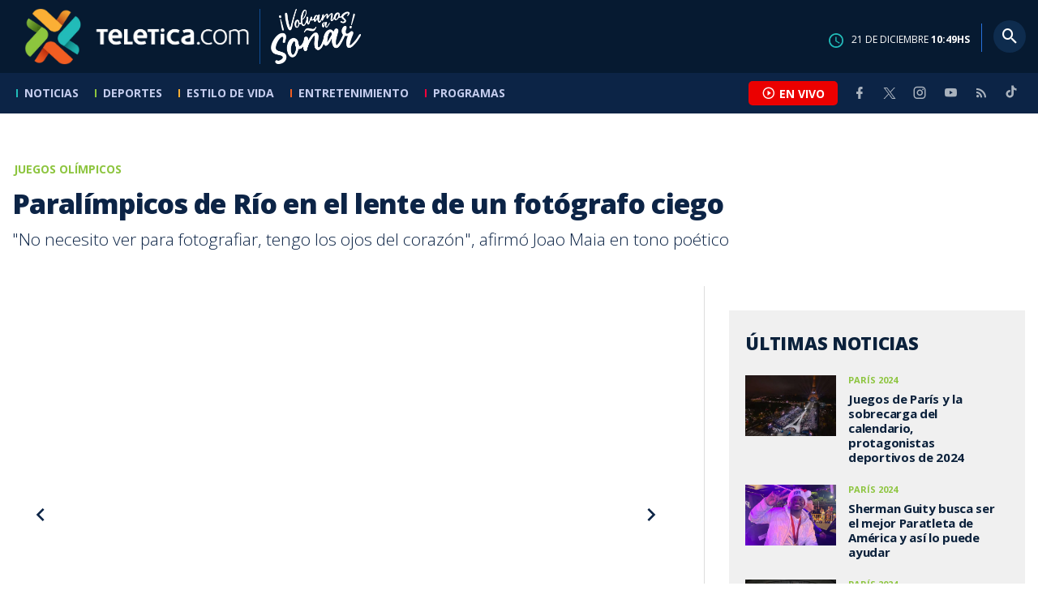

--- FILE ---
content_type: text/html; charset=utf-8
request_url: https://www.teletica.com/juegos-olimpicos/paralimpicos-de-rio-en-el-lente-de-un-fotografo-ciego_136240
body_size: 10315
content:
<!DOCTYPE html><html lang="es-ES"><head><meta charSet="utf-8" data-next-head=""/><meta name="viewport" content="width=device-width" data-next-head=""/><link rel="preconnect" href="https://fonts.googleapis.com" data-next-head=""/><link rel="preconnect" href="https://fonts.gstatic.com" crossorigin="true" data-next-head=""/><meta name="google-site-verification" content="eIHCXdlTqwVeu80pIRhq0Z3v2Y_nhC5m5AJfsWN8PaU" data-next-head=""/><script async="" src="https://www.googletagmanager.com/gtag/js?id=G-7W0PD14RJ9" data-next-head=""></script><script id="gtm-jsvar" data-next-head="">
                window.dataLayer = window.dataLayer || [];
                var accessType = '';
             </script><script id="gtm-js" data-next-head="">
              (function(w,d,s,l,i){w[l]=w[l]||[];w[l].push({'gtm.start':
              new Date().getTime(),event:'gtm.js'});var f=d.getElementsByTagName(s)[0],
              j=d.createElement(s),dl=l!='dataLayer'?'&l='+l:'';j.async=true;j.src=
              'https://www.googletagmanager.com/gtm.js?id='+i+dl;f.parentNode.insertBefore(j,f);
              })(window,document,'script','dataLayer','GTM-K2K577B8');
             </script><script async="" src="https://www.googletagmanager.com/gtag/js?id=G-1MZBX70JS9" data-next-head=""></script><script id="gtm-js2" data-next-head="">window.dataLayer = window.dataLayer || []; function gtag(){dataLayer.push(arguments);} gtag('js', new Date()); gtag('config', 'G-1MZBX70JS9');</script><script id="google-analytics" data-next-head="">
                function gtag(){dataLayer.push(arguments);}
                gtag('js', new Date());
    
                gtag('config', 'G-7W0PD14RJ9');</script><title data-next-head="">Paralímpicos de Río en el lente de un fotógrafo ciego | Teletica</title><meta name="robots" content="index,follow" data-next-head=""/><meta name="googlebot" content="index,follow" data-next-head=""/><meta name="description" content="&quot;No necesito ver para fotografiar, tengo los ojos del corazón&quot;, afirmó Joao Maia en tono poético" data-next-head=""/><meta name="twitter:card" content="summary_large_image" data-next-head=""/><meta name="twitter:creator" content="@teletica" data-next-head=""/><meta property="og:title" content="Paralímpicos de Río en el lente de un fotógrafo ciego | Teletica" data-next-head=""/><meta property="og:description" content="&quot;No necesito ver para fotografiar, tengo los ojos del corazón&quot;, afirmó Joao Maia en tono poético" data-next-head=""/><meta property="og:url" content="https://www.teletica.com/juegos-olimpicos/paralimpicos-de-rio-en-el-lente-de-un-fotografo-ciego_136240" data-next-head=""/><meta property="og:type" content="article" data-next-head=""/><meta property="article:published_time" content="2016-09-10T12:02:00Z" data-next-head=""/><meta property="article:modified_time" content="2016-09-10T12:01:00Z" data-next-head=""/><meta property="article:author" content="https://www.teletica.com/autor/afp-agencia_1173" data-next-head=""/><meta property="article:section" content="Juegos Olímpicos" data-next-head=""/><meta property="article:tag" content="Paralímpicos de Río 2016" data-next-head=""/><meta property="article:tag" content=" Joao Maia" data-next-head=""/><meta property="og:image" content="https://static3.teletica.com/Files/625687_940.jpg" data-next-head=""/><meta property="og:image:width" content="1140" data-next-head=""/><meta property="og:image:height" content="520" data-next-head=""/><meta property="og:site_name" content="Teletica" data-next-head=""/><link rel="canonical" href="https://www.teletica.com/juegos-olimpicos/paralimpicos-de-rio-en-el-lente-de-un-fotografo-ciego_136240" data-next-head=""/><meta name="keywords" content="Paralímpicos de Río 2016, Joao Maia" data-next-head=""/><meta name="news_keywords" content="Paralímpicos de Río 2016, Joao Maia" data-next-head=""/><link rel="amphtml" href="https://www.teletica.com/amp/juegos-olimpicos/paralimpicos-de-rio-en-el-lente-de-un-fotografo-ciego_136240" data-next-head=""/><link rel="icon" href="https://assets-teletica.ray.media/assets/teletica/build/img/favicon.png" data-next-head=""/><script data-next-head="">
                    var tipopagina = 'nota';
                    var seccion = 'deportes/juegos-olimpicos';
                    var vertical = 'deportes/juegos-olimpicos';
                    var tipoacceso = '';
                    var portal = 'deportes'; 
                  </script><script data-next-head="">
            window.dataLayer = window.dataLayer || [];
            dataLayer.push({
              'tipopagina': 'nota',
              'seccion': 'deportes/juegos-olimpicos',
              'tipoacceso':'',
              'portal': 'deportes'
          });</script><script type="application/ld+json" data-next-head="">{"@context":"https://schema.org","@type":"NewsArticle","description":"\"No necesito ver para fotografiar, tengo los ojos del corazón\", afirmó Joao Maia en tono poético","image":[{"@context":"https://schema.org","@type":"ImageObject","url":"https://static3.teletica.com/Files/625687_940.jpg","height":520,"width":1140},{"@context":"https://schema.org","@type":"ImageObject","url":"https://static3.teletica.com/Files/625687_940.jpg","height":520,"width":760},{"@context":"https://schema.org","@type":"ImageObject","url":"https://static3.teletica.com/Files/625687_940.jpg","height":260,"width":380}],"mainEntityOfPage":{"@type":"WebPage","@id":"https://www.teletica.com/juegos-olimpicos/paralimpicos-de-rio-en-el-lente-de-un-fotografo-ciego_136240"},"keywords":"Paralímpicos de Río 2016, Joao Maia","headline":"Paralímpicos de Río en el lente de un fotógrafo ciego","url":"https://www.teletica.com/juegos-olimpicos/paralimpicos-de-rio-en-el-lente-de-un-fotografo-ciego_136240","inLanguage":"es","author":[{"@context":"https://schema.org","@type":"Person","name":"AFP Agencia","url":"https://www.teletica.com/autor/afp-agencia_1173"}],"datePublished":"2016-09-10T12:02:00Z","dateModified":"2016-09-10T12:01:00Z","dateCreated":"2016-09-10T12:02:00Z","publisher":{"@id":"www.teletica.com","@type":"NewsMediaOrganization","name":"Teletica","logo":{"@context":"https://schema.org","@type":"ImageObject","url":"https://static3.teletica.com/assets/teletica/build/img/logo-teletica-black.png","width":228,"height":57}},"copyrightYear":2025,"hasPart":{"@type":"WebPageElement","cssSelector":".detail"},"isPartOf":{"@type":["CreativeWork"],"name":"Teletica","productID":"www.teletica.com:basic","image":"https://static3.teletica.com/assets/teletica/build/img/logo-teletica-black.png","brand":{"@type":"brand","name":"Teletica"}}}</script><script type="application/ld+json" data-next-head="">{"@context":"https://schema.org","@type":"NewsMediaOrganization","name":"Teletica","logo":{"@context":"https://schema.org","@type":"ImageObject","url":"https://static3.teletica.com/assets/teletica/build/img/logo-teletica-black.png","width":228,"height":57},"url":"https://www.teletica.com/","@id":"https://www.teletica.com/","sameAs":["https://www.facebook.com/teleticacom","https://twitter.com/miteletica","https://www.instagram.com/teleticacom","https://www.youtube.com/Teleticacom"]}</script><script type="application/ld+json" data-next-head="">{"@context":"https://schema.org","@type":"BreadcrumbList","itemListElement":[{"@context":"https://schema.org","@type":"ListItem","name":"Teletica","position":1,"item":"https://www.teletica.com/"},{"@context":"https://schema.org","@type":"ListItem","name":"Juegos Olímpicos","position":2,"item":"https://www.teletica.com/deportes/juegos-olimpicos"},{"@context":"https://schema.org","@type":"ListItem","name":"Paralímpicos de Río en el lente de un fotógrafo ciego","position":3,"item":"https://www.teletica.com/juegos-olimpicos/paralimpicos-de-rio-en-el-lente-de-un-fotografo-ciego_136240","image":{"@context":"https://schema.org","@type":"ImageObject","url":"https://static3.teletica.com/Files/625687_940.jpg","height":520,"width":1140}}]}</script><link rel="preload" as="image" imageSrcSet="/_next/image?url=https%3A%2F%2Fstatic3.teletica.com%2FFiles%2F625687_940.jpg&amp;w=640&amp;q=75 640w, /_next/image?url=https%3A%2F%2Fstatic3.teletica.com%2FFiles%2F625687_940.jpg&amp;w=750&amp;q=75 750w, /_next/image?url=https%3A%2F%2Fstatic3.teletica.com%2FFiles%2F625687_940.jpg&amp;w=828&amp;q=75 828w, /_next/image?url=https%3A%2F%2Fstatic3.teletica.com%2FFiles%2F625687_940.jpg&amp;w=1080&amp;q=75 1080w, /_next/image?url=https%3A%2F%2Fstatic3.teletica.com%2FFiles%2F625687_940.jpg&amp;w=1200&amp;q=75 1200w, /_next/image?url=https%3A%2F%2Fstatic3.teletica.com%2FFiles%2F625687_940.jpg&amp;w=1920&amp;q=75 1920w, /_next/image?url=https%3A%2F%2Fstatic3.teletica.com%2FFiles%2F625687_940.jpg&amp;w=2048&amp;q=75 2048w, /_next/image?url=https%3A%2F%2Fstatic3.teletica.com%2FFiles%2F625687_940.jpg&amp;w=3840&amp;q=75 3840w" imageSizes="100vw" data-next-head=""/><link href="https://fonts.googleapis.com/css2?family=Open+Sans:wght@300;400;600;700;800&amp;display=swap" rel="stylesheet"/><link data-next-font="" rel="preconnect" href="/" crossorigin="anonymous"/><link rel="preload" href="/_next/static/css/fac9fb0d517ce026.css" as="style"/><link rel="stylesheet" href="/_next/static/css/fac9fb0d517ce026.css" data-n-g=""/><link rel="preload" href="/_next/static/css/eaf7cef388a413d7.css" as="style"/><link rel="stylesheet" href="/_next/static/css/eaf7cef388a413d7.css"/><link rel="preload" href="/_next/static/css/fb6ce48082555c25.css" as="style"/><link rel="stylesheet" href="/_next/static/css/fb6ce48082555c25.css"/><link rel="preload" href="/_next/static/css/ef46db3751d8e999.css" as="style"/><link rel="stylesheet" href="/_next/static/css/ef46db3751d8e999.css"/><noscript data-n-css=""></noscript><script defer="" nomodule="" src="/_next/static/chunks/polyfills-42372ed130431b0a.js"></script><script id="ads-js" src="https://securepubads.g.doubleclick.net/tag/js/gpt.js" defer="" data-nscript="beforeInteractive"></script><script id="prebid-js" src="https://acdn.adnxs.com/prebid/not-for-prod/1/prebid.js" defer="" data-nscript="beforeInteractive"></script><script id="ads-js-admanager" src="https://tags.newdreamglobal.com/admanager/newglobal.sdk.min.js?v=1.3.8.2&amp;h=www.teletica.com" defer="" data-nscript="beforeInteractive"></script><script id="js-ntv" src="https://s.ntv.io/serve/load.js" defer="" data-nscript="beforeInteractive"></script><script defer="" src="/_next/static/chunks/4587-3bbb72899b80f6a7.js"></script><script defer="" src="/_next/static/chunks/8230-6cefb1c1c43b34ec.js"></script><script defer="" src="/_next/static/chunks/980.f14870a3411144aa.js"></script><script defer="" src="/_next/static/chunks/3469.ae576aefd6fea7a3.js"></script><script defer="" src="/_next/static/chunks/4959-7eae664beed5a6be.js"></script><script defer="" src="/_next/static/chunks/2795.233c7c9abf585474.js"></script><script defer="" src="/_next/static/chunks/1428.f0e28c85cf448230.js"></script><script defer="" src="/_next/static/chunks/1437.8530cdc84b4bcb3d.js"></script><script defer="" src="/_next/static/chunks/7782.bef015448666b5a6.js"></script><script src="/_next/static/chunks/webpack-75f79e87320261b5.js" defer=""></script><script src="/_next/static/chunks/framework-36e851ed4a9099a0.js" defer=""></script><script src="/_next/static/chunks/main-45a8e1f24266b1af.js" defer=""></script><script src="/_next/static/chunks/pages/_app-3dbc00a18162a7c0.js" defer=""></script><script src="/_next/static/chunks/3875-73bcb424a82e5caf.js" defer=""></script><script src="/_next/static/chunks/1575-59307b48c21511ab.js" defer=""></script><script src="/_next/static/chunks/pages/%5Bsection%5D/%5B...slug%5D-56dd64739bb80e8d.js" defer=""></script><script src="/_next/static/8e4794adc6f0546d2b6f229ee07f9cc67994fb6e-v1/_buildManifest.js" defer=""></script><script src="/_next/static/8e4794adc6f0546d2b6f229ee07f9cc67994fb6e-v1/_ssgManifest.js" defer=""></script></head><body class="body"><div id="__next"><div data-role="page" class="container page-container"><noscript><iframe src="https://www.googletagmanager.com/ns.html?id=GTM-K2K577B8"
height="0" width="0" style="display:none;visibility:hidden"></iframe></noscript> <script> window.googletag = window.googletag || { cmd: [] };
        googletag.cmd.push(function () {
          
          googletag.defineSlot("/57869717/intro", [1, 1], "div-gpt-ad-1648033296806-0").addService(googletag.pubads());
          googletag.pubads().enableSingleRequest();
          googletag.enableServices();
        });</script>  <script type="text/javascript">
          window._taboola = window._taboola || [];
          _taboola.push({ article: 'auto' });
          if (window.performance && typeof window.performance.mark == 'function') { window.performance.mark('tbl_ic'); }
      </script> <header id="header" class="header theme-deportes "><div id="skyscraper" class="ad ad-sky"></div><div class="header-mid"><div class="wrapper" itemscope="" itemType="https://schema.org/WPHeader"><div class="logo"><a rel="noreferrer" href="/" class="logo-main" aria-label="Teletica.com"></a><img class="cr-slogan navidad" src="/static/images/teletica/logo_navidad_slogan.png" alt="Volvamos a soñar" width="200"/></div><div class="mobile"><div class="icons"><a rel="noreferrer" href="#!" class="icon icon-nav" aria-label="menu"><i class="mdi mdi-menu"></i></a><a id="btnVivo" rel="noreferrer" href="#!" class="icon icon-vivo"><i class="mdi mdi-play-circle-outline"></i><span class="btnTitle">EN VIVO</span></a></div></div><div class="desktop"><div class="date"><img alt="Clock" loading="lazy" width="18" height="18" decoding="async" data-nimg="1" style="color:transparent" srcSet="/_next/image?url=%2Fimg%2Fclock.png&amp;w=32&amp;q=75 1x, /_next/image?url=%2Fimg%2Fclock.png&amp;w=48&amp;q=75 2x" src="/_next/image?url=%2Fimg%2Fclock.png&amp;w=48&amp;q=75"/><p> de <!-- --> <span>HS</span></p></div><div class="divisor"></div><div class="aside search"><div class="icons"><a rel="noreferrer" href="#!" class="icon icon-search" id="search"><i class="mdi mdi-magnify"></i></a></div><div class="search-bar "><form method="get" action="/buscar/" name="SearchForm"><input id="Query" type="text" name="tag" placeholder="¿Qué buscas?" class="input-search" autoComplete="off" spellcheck="false"/><div class="loader"></div><button class="input-button"><i class="mdi mdi-magnify"></i></button><button class="input-button right-form"><i class="mdi mdi-close"></i></button></form></div></div></div></div></div><div class="header-nav"><div class="wrapper"><nav id="nav-main" class="nav-main "><div class="logo-small"><a href="/" class="logo-main" aria-label="Teletica.com"></a></div><ul id="render-menu" class="navigation main-navigation"><div class="search-bar active"><form method="get" action="/buscar/" name="SearchForm"><input id="Query" type="text" name="tag" placeholder="¿Qué buscas?" class="input-search" autoComplete="off" spellcheck="false"/><div class="loader"></div><button class="input-button" id="search-mobile"><i class="mdi mdi-magnify"></i></button></form></div><li class="dateMobile"><div class="date"><img src="/img/clock.png" alt="Clock" width="20"/><p> de <!-- --> <span>HS</span></p></div></li></ul><div class="vivoAndMedia"><div class="icons"><a id="btnVivo" rel="noreferrer" href="#!" class="icon icon-vivo"><i class="mdi mdi-play-circle-outline "></i><span class="btnTitle">EN VIVO</span></a></div><ul class="social"><li><a rel="noreferrer" target="_blank" href="https://www.facebook.com/teleticacom" class="facebook" title="Facebook"><i class="mdi mdi-facebook"></i></a></li><li><a rel="noreferrer" target="_blank" href="https://twitter.com/miteletica" class="twitter" title="Twitter"><svg id="icon-twitterx" xmlns="http://www.w3.org/2000/svg" width="14" height="14" viewBox="0 0 20.469 19.157" fill="#ffffff"><path id="path1009" d="M483.99,356.79l7.9,10.566-7.952,8.591h1.79l6.963-7.522,5.625,7.522h6.091l-8.348-11.161,7.4-8h-1.79l-6.412,6.927-5.181-6.927Zm2.632,1.318h2.8l12.356,16.521h-2.8Z" transform="translate(-483.94 -356.79)"></path></svg></a></li><li><a rel="noreferrer" target="_blank" href="https://www.instagram.com/teleticacom/" class="instagram" title="Instagram"><i class="mdi mdi-instagram"></i></a></li><li><a rel="noreferrer" target="_blank" href="https://www.youtube.com/Teleticacom" class="youtube" title="You Tube"><i class="mdi mdi-youtube"></i></a></li><li><a rel="noreferrer" href="/rss" title="RSS" class="rss"><i class="mdi mdi-rss"></i></a></li><li><a rel="noreferrer" target="_blank" href="https://www.tiktok.com/@teleticacom" title="TikTok" class="tiktok"><svg id="icon-tiktok" xmlns="http://www.w3.org/2000/svg" width="32" height="32" viewBox="0 0 512 512" fill="#ffffff"><path d="M412.19 118.66a109.27 109.27 0 0 1-9.45-5.5 132.87 132.87 0 0 1-24.27-20.62c-18.1-20.71-24.86-41.72-27.35-56.43h.1C349.14 23.9 350 16 350.13 16h-82.44v318.78c0 4.28 0 8.51-.18 12.69 0 .52-.05 1-.08 1.56 0 .23 0 .47-.05.71v.18a70 70 0 0 1-35.22 55.56 68.8 68.8 0 0 1-34.11 9c-38.41 0-69.54-31.32-69.54-70s31.13-70 69.54-70a68.9 68.9 0 0 1 21.41 3.39l.1-83.94a153.14 153.14 0 0 0-118 34.52 161.79 161.79 0 0 0-35.3 43.53c-3.48 6-16.61 30.11-18.2 69.24-1 22.21 5.67 45.22 8.85 54.73v.2c2 5.6 9.75 24.71 22.38 40.82A167.53 167.53 0 0 0 115 470.66v-.2l.2.2c39.91 27.12 84.16 25.34 84.16 25.34 7.66-.31 33.32 0 62.46-13.81 32.32-15.31 50.72-38.12 50.72-38.12a158.46 158.46 0 0 0 27.64-45.93c7.46-19.61 9.95-43.13 9.95-52.53V176.49c1 .6 14.32 9.41 14.32 9.41s19.19 12.3 49.13 20.31c21.48 5.7 50.42 6.9 50.42 6.9v-81.84c-10.14 1.1-30.73-2.1-51.81-12.61Z"></path></svg></a></li></ul></div></nav></div></div></header><main id="content" class="main detail theme-deportes"><div id="div-gpt-ad-1648033296806-0" class=""></div><div id="leaderboard" class="ad ad-leaderboard"></div><div id="interstitial" class="ad ad-interstitial"></div><div class="scroller-holder"><article class="article template-1"><div class="wrapper"></div><div class="wrapper detail"><div class="heading heading-gallery"><div class="text"><div class="top"><span class="section">Juegos Olímpicos</span></div><h1>Paralímpicos de Río en el lente de un fotógrafo ciego</h1><h2>&quot;No necesito ver para fotografiar, tengo los ojos del corazón&quot;, afirmó Joao Maia en tono poético</h2></div></div><div class="content-aside"><article><div class="media"><div class="holder"><div class="slick-slider gallery-holder slick-initialized" dir="ltr"><button type="button" data-role="none" class="slick-arrow slick-prev" style="display:block"> <!-- -->Previous</button><div class="slick-list"><div class="slick-track" style="width:700%;left:-100%"><div data-index="0" class="slick-slide slick-active slick-current" tabindex="-1" aria-hidden="false" style="outline:none;width:14.285714285714286%;position:relative;left:0;opacity:1;transition:opacity 200ms linear, visibility 200ms linear"><div><figure class="slide slide-image" style="width:100%;display:inline-block" tabindex="-1"><img alt="" loading="eager" decoding="async" data-nimg="fill" style="position:absolute;height:100%;width:100%;left:0;top:0;right:0;bottom:0;object-fit:cover;color:transparent;background-size:cover;background-position:50% 50%;background-repeat:no-repeat;background-image:url(&quot;data:image/svg+xml;charset=utf-8,%3Csvg xmlns=&#x27;http://www.w3.org/2000/svg&#x27; %3E%3Cfilter id=&#x27;b&#x27; color-interpolation-filters=&#x27;sRGB&#x27;%3E%3CfeGaussianBlur stdDeviation=&#x27;20&#x27;/%3E%3CfeColorMatrix values=&#x27;1 0 0 0 0 0 1 0 0 0 0 0 1 0 0 0 0 0 100 -1&#x27; result=&#x27;s&#x27;/%3E%3CfeFlood x=&#x27;0&#x27; y=&#x27;0&#x27; width=&#x27;100%25&#x27; height=&#x27;100%25&#x27;/%3E%3CfeComposite operator=&#x27;out&#x27; in=&#x27;s&#x27;/%3E%3CfeComposite in2=&#x27;SourceGraphic&#x27;/%3E%3CfeGaussianBlur stdDeviation=&#x27;20&#x27;/%3E%3C/filter%3E%3Cimage width=&#x27;100%25&#x27; height=&#x27;100%25&#x27; x=&#x27;0&#x27; y=&#x27;0&#x27; preserveAspectRatio=&#x27;xMidYMid slice&#x27; style=&#x27;filter: url(%23b);&#x27; href=&#x27;https://static3.teletica.com/Files/625687_940.jpg&#x27;/%3E%3C/svg%3E&quot;)" sizes="100vw" srcSet="/_next/image?url=https%3A%2F%2Fstatic3.teletica.com%2FFiles%2F625687_940.jpg&amp;w=640&amp;q=75 640w, /_next/image?url=https%3A%2F%2Fstatic3.teletica.com%2FFiles%2F625687_940.jpg&amp;w=750&amp;q=75 750w, /_next/image?url=https%3A%2F%2Fstatic3.teletica.com%2FFiles%2F625687_940.jpg&amp;w=828&amp;q=75 828w, /_next/image?url=https%3A%2F%2Fstatic3.teletica.com%2FFiles%2F625687_940.jpg&amp;w=1080&amp;q=75 1080w, /_next/image?url=https%3A%2F%2Fstatic3.teletica.com%2FFiles%2F625687_940.jpg&amp;w=1200&amp;q=75 1200w, /_next/image?url=https%3A%2F%2Fstatic3.teletica.com%2FFiles%2F625687_940.jpg&amp;w=1920&amp;q=75 1920w, /_next/image?url=https%3A%2F%2Fstatic3.teletica.com%2FFiles%2F625687_940.jpg&amp;w=2048&amp;q=75 2048w, /_next/image?url=https%3A%2F%2Fstatic3.teletica.com%2FFiles%2F625687_940.jpg&amp;w=3840&amp;q=75 3840w" src="/_next/image?url=https%3A%2F%2Fstatic3.teletica.com%2FFiles%2F625687_940.jpg&amp;w=3840&amp;q=75"/></figure></div></div><div data-index="1" class="slick-slide" tabindex="-1" aria-hidden="true" style="outline:none;width:14.285714285714286%;position:relative;left:-14px;opacity:0;transition:opacity 200ms linear, visibility 200ms linear"><div><figure class="slide slide-image" style="width:100%;display:inline-block"><img alt="" loading="lazy" decoding="async" data-nimg="fill" style="position:absolute;height:100%;width:100%;left:0;top:0;right:0;bottom:0;object-fit:cover;color:transparent;background-size:cover;background-position:50% 50%;background-repeat:no-repeat;background-image:url(&quot;data:image/svg+xml;charset=utf-8,%3Csvg xmlns=&#x27;http://www.w3.org/2000/svg&#x27; %3E%3Cfilter id=&#x27;b&#x27; color-interpolation-filters=&#x27;sRGB&#x27;%3E%3CfeGaussianBlur stdDeviation=&#x27;20&#x27;/%3E%3CfeColorMatrix values=&#x27;1 0 0 0 0 0 1 0 0 0 0 0 1 0 0 0 0 0 100 -1&#x27; result=&#x27;s&#x27;/%3E%3CfeFlood x=&#x27;0&#x27; y=&#x27;0&#x27; width=&#x27;100%25&#x27; height=&#x27;100%25&#x27;/%3E%3CfeComposite operator=&#x27;out&#x27; in=&#x27;s&#x27;/%3E%3CfeComposite in2=&#x27;SourceGraphic&#x27;/%3E%3CfeGaussianBlur stdDeviation=&#x27;20&#x27;/%3E%3C/filter%3E%3Cimage width=&#x27;100%25&#x27; height=&#x27;100%25&#x27; x=&#x27;0&#x27; y=&#x27;0&#x27; preserveAspectRatio=&#x27;xMidYMid slice&#x27; style=&#x27;filter: url(%23b);&#x27; href=&#x27;https://static3.teletica.com/Files/625685_940.jpg&#x27;/%3E%3C/svg%3E&quot;)" sizes="100vw" srcSet="/_next/image?url=https%3A%2F%2Fstatic3.teletica.com%2FFiles%2F625685_940.jpg&amp;w=640&amp;q=75 640w, /_next/image?url=https%3A%2F%2Fstatic3.teletica.com%2FFiles%2F625685_940.jpg&amp;w=750&amp;q=75 750w, /_next/image?url=https%3A%2F%2Fstatic3.teletica.com%2FFiles%2F625685_940.jpg&amp;w=828&amp;q=75 828w, /_next/image?url=https%3A%2F%2Fstatic3.teletica.com%2FFiles%2F625685_940.jpg&amp;w=1080&amp;q=75 1080w, /_next/image?url=https%3A%2F%2Fstatic3.teletica.com%2FFiles%2F625685_940.jpg&amp;w=1200&amp;q=75 1200w, /_next/image?url=https%3A%2F%2Fstatic3.teletica.com%2FFiles%2F625685_940.jpg&amp;w=1920&amp;q=75 1920w, /_next/image?url=https%3A%2F%2Fstatic3.teletica.com%2FFiles%2F625685_940.jpg&amp;w=2048&amp;q=75 2048w, /_next/image?url=https%3A%2F%2Fstatic3.teletica.com%2FFiles%2F625685_940.jpg&amp;w=3840&amp;q=75 3840w" src="/_next/image?url=https%3A%2F%2Fstatic3.teletica.com%2FFiles%2F625685_940.jpg&amp;w=3840&amp;q=75"/></figure></div></div><div data-index="2" class="slick-slide" tabindex="-1" aria-hidden="true" style="outline:none;width:14.285714285714286%;position:relative;left:-28px;opacity:0;transition:opacity 200ms linear, visibility 200ms linear"><div><figure class="slide slide-image" style="width:100%;display:inline-block"><img alt="" loading="lazy" decoding="async" data-nimg="fill" style="position:absolute;height:100%;width:100%;left:0;top:0;right:0;bottom:0;object-fit:cover;color:transparent;background-size:cover;background-position:50% 50%;background-repeat:no-repeat;background-image:url(&quot;data:image/svg+xml;charset=utf-8,%3Csvg xmlns=&#x27;http://www.w3.org/2000/svg&#x27; %3E%3Cfilter id=&#x27;b&#x27; color-interpolation-filters=&#x27;sRGB&#x27;%3E%3CfeGaussianBlur stdDeviation=&#x27;20&#x27;/%3E%3CfeColorMatrix values=&#x27;1 0 0 0 0 0 1 0 0 0 0 0 1 0 0 0 0 0 100 -1&#x27; result=&#x27;s&#x27;/%3E%3CfeFlood x=&#x27;0&#x27; y=&#x27;0&#x27; width=&#x27;100%25&#x27; height=&#x27;100%25&#x27;/%3E%3CfeComposite operator=&#x27;out&#x27; in=&#x27;s&#x27;/%3E%3CfeComposite in2=&#x27;SourceGraphic&#x27;/%3E%3CfeGaussianBlur stdDeviation=&#x27;20&#x27;/%3E%3C/filter%3E%3Cimage width=&#x27;100%25&#x27; height=&#x27;100%25&#x27; x=&#x27;0&#x27; y=&#x27;0&#x27; preserveAspectRatio=&#x27;xMidYMid slice&#x27; style=&#x27;filter: url(%23b);&#x27; href=&#x27;https://static3.teletica.com/Files/625686_940.jpg&#x27;/%3E%3C/svg%3E&quot;)" sizes="100vw" srcSet="/_next/image?url=https%3A%2F%2Fstatic3.teletica.com%2FFiles%2F625686_940.jpg&amp;w=640&amp;q=75 640w, /_next/image?url=https%3A%2F%2Fstatic3.teletica.com%2FFiles%2F625686_940.jpg&amp;w=750&amp;q=75 750w, /_next/image?url=https%3A%2F%2Fstatic3.teletica.com%2FFiles%2F625686_940.jpg&amp;w=828&amp;q=75 828w, /_next/image?url=https%3A%2F%2Fstatic3.teletica.com%2FFiles%2F625686_940.jpg&amp;w=1080&amp;q=75 1080w, /_next/image?url=https%3A%2F%2Fstatic3.teletica.com%2FFiles%2F625686_940.jpg&amp;w=1200&amp;q=75 1200w, /_next/image?url=https%3A%2F%2Fstatic3.teletica.com%2FFiles%2F625686_940.jpg&amp;w=1920&amp;q=75 1920w, /_next/image?url=https%3A%2F%2Fstatic3.teletica.com%2FFiles%2F625686_940.jpg&amp;w=2048&amp;q=75 2048w, /_next/image?url=https%3A%2F%2Fstatic3.teletica.com%2FFiles%2F625686_940.jpg&amp;w=3840&amp;q=75 3840w" src="/_next/image?url=https%3A%2F%2Fstatic3.teletica.com%2FFiles%2F625686_940.jpg&amp;w=3840&amp;q=75"/></figure></div></div></div></div><button type="button" data-role="none" class="slick-arrow slick-next" style="display:block"> <!-- -->Next</button></div></div></div><div class="text-editor"><div class="toolbar"></div><div class="banner-holder banner-juegos-olimpicos"></div><div class="top"><div class="authorDate"><a href="/autor/afp-agencia_1173">Por <strong>AFP Agencia</strong> </a><a class="authorMail" aria-label="Enviar correo al autor" title="Enviar correo al autor" href="/cdn-cgi/l/email-protection#[base64]"><i class="mdi mdi-email icon"></i></a><span>10 de septiembre de 2016, 6:02 AM</span></div></div><p>Joao Maia registra fantásticas imágenes de los Juegos Paralímpicos de Río de Janeiro 2016 a través del lente de su cámara. Pero hay un detalle: es ciego.</p>

<p>&quot;No necesito ver para fotografiar, tengo los ojos del corazón&quot;, afirmó Joao en tono poético.</p>

<p>Y no le falta razón. Basta ver el trabajo de este brasileño para pensar que es un gran mentiroso: o no es ciego o no es fotógrafo.</p>

<p>El salto con que la francesa Marie-Amélie le Fur rompió el récord mundial y se coronó campeona en el estadio olímpico de Rio lo retrató con la perfección de los grandes: su expresión al caer en la arena que estalla y hace un arco en perfecta armonía.</p>

<p>Y fue él quien la tomó...Lo constató este periodista de la AFP.</p>

<p>Joao tiene 41 años y perdió la visión a los 28 por una uveítis, una enfermedad inflamatoria del ojo. En un año se apagó la luz, aunque explica que percibe bultos y algunos colores si están cerca.</p>

<p>Fue así como el hasta entonces cartero de Sao Paulo aprendió a usar el bastón de ciego, tomó algunas clases de braille y abrazó el sueño de la fotografía.</p>

<p>&quot;La fotografía es sensibilidad, creo que es maravilloso poder mostrar cómo percibo el mundo, cómo lo &#x27;veo&#x27;, cómo lo siento, lo percibo&quot;, relató.</p>

<p><strong>Ojos prestados.</strong></p>

<p>Con la cámara en una mano y el bastón en la otra, Joao sube a la tribuna de fotógrafos y se posiciona.</p>

<p>Primero intentó fotografiar las carreras de velocidad, pero la largada estaba muy lejos.</p>

<p>&quot;Cuando estoy cerca siento hasta el latido del corazón de los corredores, los pasos, las palmadas y estoy listo para el disparo. Pero entre el ruido del público y la distancia, me es difícil&quot;, reconoció. </p>

<p>Es el primer gran evento que cubre Joao, que comenzó a tomarse la fotografía en serio en 2008. Antes de Río 2016 había hecho eventos test y competiciones locales, todas con muy poco público: perfecto para él, que se apoya principalmente en su audición.</p>

<p><iframe border="0" frameBorder="0" height="750" src="https://instagram.com/p/BKLwaJDjIX7/embed/" width="100%"></iframe></p>

<p>Comenzó a trabajar con una cámara tradicional en automático, pero ahora usa un teléfono celular de última generación, que le dice si la foto tiene buena iluminación y está enfocada.</p>

<p>Va acompañado de Ricardo Rojas y Leonardo Eroico, que impulsan el trabajo de Joao a través de su proyecto Superación 2016 que busca retratar los Juegos Paralímpicos de Rio y en el que participa otro fotógrafo en silla de ruedas.</p>

<p>Rojas es el fundador de Mobgrafia, un movimiento cultural que define el arte visual captada con un móvil.</p>

<p>Ambos son &quot;sus ojos&quot;. &quot;Sin ellos no podría hacer nada, son ellos que me ayudan con la edición, que yo no podría hacer, me suben las fotos a las redes sociales&quot;, explicó Joao.</p>

<p>Tiene casi 1.800 seguidores en su cuenta en la red Instagram (<span style="color:#0000CD">@joaomaiafotografo</span>).</p>

<p><strong>El futuro.</strong></p>

<p>Poco satisfecho con las fotos de los 100 m planos, Joao opta por el salto largo.</p>

<p>El área de aterrizaje está a pocos metros.</p>

<p>&quot;Aquí sí está bien. Están arreglando la arena, ¿verdad? Escucho perfecto. ¿Está bien el zoom? Señálame la tabla... Ok... Avísame cuando salga para estar preparado&quot;, pedía como una metralladora.</p>

<p>Y firme, apoyado en el borde, comenzó a capturar imágenes increíbles, dignas de portada de revista. </p>

<p>Por ejemplo: Le Fur abrazada a una bandera francesa, mostrando sólo su prótesis. O la holandesa Marlene van Gansewinkel sentada en el brocal de cemento conversando con la británica Stef Reid, esperando que la prueba termine.</p>

<p><iframe border="0" frameBorder="0" height="750" src="https://instagram.com/p/BKJvFGEDQTz/embed/" width="100%"></iframe></p>

<p>&quot;No es sólo la acción que hay que capturar, estas fotos muestran intimidad&quot;, explicó.</p>

<p>Joao cree que es el único fotógrafo ciego dedicado al deporte. Conoce bien el mundo del atletismo pues trató de hacer carrera paralímpica en lanzamiento de bala, dardo y disco.</p>

<p>&quot;No entré al equipo, el nivel es demasiado alto. Pero el deporte lo es todo para mí y ahora lo sigo con la cámara&quot;, señaló Joao, que vive de su pensión por invalidez del correo.</p>

<p>¿Próximo paso? &quot;Aprender inglés&quot;, dijo... &quot;Nos vamos para Tokio... O al menos, con eso sueño&quot;. </p>
<div class="banner-holder banner-juegos-olimpicos"></div></div><div class="widget widget-tags"><div class="widget-title"><span>Tags</span></div><div class="widget-content"><ul><li><a href="/tag/Paral%C3%ADmpicos%20de%20R%C3%ADo%202016">Paralímpicos de Río 2016</a></li><li><a href="/tag/%20Joao%20Maia"> Joao Maia</a></li></ul></div></div><div class="widget widget-related"><div class="widget-title"><span>Más notas</span></div><div class="widget-content"><div class="taboola"><div id="taboola-below-article-thumbnails-136240"></div></div></div></div></article><aside class="aside"><div id="square" class="ad ad-medium connatix"></div><div id="square" class=""></div><div class="widget widget-list-news"><div class="widget-title"><span>Últimas Noticias</span></div><div class="widget-content" data-node-id="" data-node-style="small"><div class="list-news list-news--order"><div class="holder"></div></div></div></div><div id="halfpage" class="ad ad-halfpage"></div></aside></div></div></article></div></main><footer id="footer" class="footer" itemscope="" itemType="https://schema.org/WPFooter"><div class="top"><div class="wrapper"><div class="logo"><a href="/"></a></div><div class="nav-bottom"><ul><li><a href="/privacidad" title="Política de Privacidad"><strong>Política de Privacidad</strong></a></li><li><a href="/terminos" title="Términos de Uso"><strong>Términos de Uso</strong></a></li><li><a href="/solicitud-eliminacion-usuario" title="Solicitud para Eliminación de Usuario"><strong>Solicitud para eliminación de usuario</strong></a></li></ul></div><div class="nav"><ul></ul></div></div><div class="wrapper"><ul class="social"><li><a rel="noreferrer" target="_blank" href="https://www.facebook.com/teleticacom" class="facebook" title="Facebook"><i class="mdi mdi-facebook"></i></a></li><li><a rel="noreferrer" target="_blank" href="https://twitter.com/miteletica" class="twitter" title="Twitter"><svg id="icon-twitterx" xmlns="http://www.w3.org/2000/svg" width="14" height="14" viewBox="0 0 20.469 19.157" fill="#0c2446"><path id="path1009" d="M483.99,356.79l7.9,10.566-7.952,8.591h1.79l6.963-7.522,5.625,7.522h6.091l-8.348-11.161,7.4-8h-1.79l-6.412,6.927-5.181-6.927Zm2.632,1.318h2.8l12.356,16.521h-2.8Z" transform="translate(-483.94 -356.79)"></path></svg></a></li><li><a rel="noreferrer" target="_blank" href="https://www.instagram.com/teleticacom/" class="instagram" title="Instagram"><i class="mdi mdi-instagram"></i></a></li><li><a rel="noreferrer" target="_blank" href="https://www.youtube.com/Teleticacom" class="youtube" title="You Tube"><i class="mdi mdi-youtube"></i></a></li><li><a rel="noreferrer" href="/rss" title="RSS" class="rss"><i class="mdi mdi-rss"></i></a></li><li><a rel="noreferrer" target="_blank" href="https://www.tiktok.com/@teleticacom" title="TikTok" class="tiktok"><svg id="icon-tiktok" xmlns="http://www.w3.org/2000/svg" width="32" height="32" viewBox="0 0 512 512" fill="#0c2446"><path d="M412.19 118.66a109.27 109.27 0 0 1-9.45-5.5 132.87 132.87 0 0 1-24.27-20.62c-18.1-20.71-24.86-41.72-27.35-56.43h.1C349.14 23.9 350 16 350.13 16h-82.44v318.78c0 4.28 0 8.51-.18 12.69 0 .52-.05 1-.08 1.56 0 .23 0 .47-.05.71v.18a70 70 0 0 1-35.22 55.56 68.8 68.8 0 0 1-34.11 9c-38.41 0-69.54-31.32-69.54-70s31.13-70 69.54-70a68.9 68.9 0 0 1 21.41 3.39l.1-83.94a153.14 153.14 0 0 0-118 34.52 161.79 161.79 0 0 0-35.3 43.53c-3.48 6-16.61 30.11-18.2 69.24-1 22.21 5.67 45.22 8.85 54.73v.2c2 5.6 9.75 24.71 22.38 40.82A167.53 167.53 0 0 0 115 470.66v-.2l.2.2c39.91 27.12 84.16 25.34 84.16 25.34 7.66-.31 33.32 0 62.46-13.81 32.32-15.31 50.72-38.12 50.72-38.12a158.46 158.46 0 0 0 27.64-45.93c7.46-19.61 9.95-43.13 9.95-52.53V176.49c1 .6 14.32 9.41 14.32 9.41s19.19 12.3 49.13 20.31c21.48 5.7 50.42 6.9 50.42 6.9v-81.84c-10.14 1.1-30.73-2.1-51.81-12.61Z"></path></svg></a></li></ul></div></div><div class="bottom"><div class="wrapper"><div class="holder"><p>Copyright © <!-- -->2025<!-- --> <strong>Teletica</strong>. Todos los derechos reservados.</p><a rel="noreferrer" href="//ray.media" target="_blank" class="ray"><i></i><span>powered by</span><strong>ray.media</strong></a></div></div></div></footer><div id="overlay-mask"></div></div></div><script data-cfasync="false" src="/cdn-cgi/scripts/5c5dd728/cloudflare-static/email-decode.min.js"></script><script id="__NEXT_DATA__" type="application/json">{"props":{"pageProps":{"asset":{"LastModificationDate":"2016-09-10T12:01:00Z","Id":136240,"PublicationDate":"2016-09-10T12:02:00Z","Url":"paralimpicos-de-rio-en-el-lente-de-un-fotografo-ciego","Nodes_Id":[669],"Nodes_en":["Juegos Olímpicos"],"Nodes_slug":["deportes/juegos-olimpicos"],"Description_en":"\"No necesito ver para fotografiar, tengo los ojos del corazón\", afirmó Joao Maia en tono poético","Title_en":"Paralímpicos de Río en el lente de un fotógrafo ciego","Keywords_en":"Paralímpicos de Río 2016, Joao Maia","TemplateClass":"template-1","TemplateId":1,"MediaUrl":"","MediaDescription":"","MediaDiscriminator":"image","Galleries":[136240],"AuthorId":[1173,1173],"AuthorName":["AFP Agencia"],"Content_en":"\u003cp\u003eJoao Maia registra fantásticas imágenes de los Juegos Paralímpicos de Río de Janeiro 2016 a través del lente de su cámara. Pero hay un detalle: es ciego.\u003c/p\u003e\r\n\r\n\u003cp\u003e\"No necesito ver para fotografiar, tengo los ojos del corazón\", afirmó Joao en tono poético.\u003c/p\u003e\r\n\r\n\u003cp\u003eY no le falta razón. Basta ver el trabajo de este brasileño para pensar que es un gran mentiroso: o no es ciego o no es fotógrafo.\u003c/p\u003e\r\n\r\n\u003cp\u003eEl salto con que la francesa Marie-Amélie le Fur rompió el récord mundial y se coronó campeona en el estadio olímpico de Rio lo retrató con la perfección de los grandes: su expresión al caer en la arena que estalla y hace un arco en perfecta armonía.\u003c/p\u003e\r\n\r\n\u003cp\u003eY fue él quien la tomó...Lo constató este periodista de la AFP.\u003c/p\u003e\r\n\r\n\u003cp\u003eJoao tiene 41 años y perdió la visión a los 28 por una uveítis, una enfermedad inflamatoria del ojo. En un año se apagó la luz, aunque explica que percibe bultos y algunos colores si están cerca.\u003c/p\u003e\r\n\r\n\u003cp\u003eFue así como el hasta entonces cartero de Sao Paulo aprendió a usar el bastón de ciego, tomó algunas clases de braille y abrazó el sueño de la fotografía.\u003c/p\u003e\r\n\r\n\u003cp\u003e\"La fotografía es sensibilidad, creo que es maravilloso poder mostrar cómo percibo el mundo, cómo lo 'veo', cómo lo siento, lo percibo\", relató.\u003c/p\u003e\r\n\r\n\u003cp\u003e\u003cstrong\u003eOjos prestados.\u003c/strong\u003e\u003c/p\u003e\r\n\r\n\u003cp\u003eCon la cámara en una mano y el bastón en la otra, Joao sube a la tribuna de fotógrafos y se posiciona.\u003c/p\u003e\r\n\r\n\u003cp\u003ePrimero intentó fotografiar las carreras de velocidad, pero la largada estaba muy lejos.\u003c/p\u003e\r\n\r\n\u003cp\u003e\"Cuando estoy cerca siento hasta el latido del corazón de los corredores, los pasos, las palmadas y estoy listo para el disparo. Pero entre el ruido del público y la distancia, me es difícil\", reconoció. \u003c/p\u003e\r\n\r\n\u003cp\u003eEs el primer gran evento que cubre Joao, que comenzó a tomarse la fotografía en serio en 2008. Antes de Río 2016 había hecho eventos test y competiciones locales, todas con muy poco público: perfecto para él, que se apoya principalmente en su audición.\u003c/p\u003e\r\n\r\n\u003cp\u003e\u003ciframe border=\"0\" frameborder=\"0\" height=\"750\" src=\"https://instagram.com/p/BKLwaJDjIX7/embed/\" width=\"100%\"\u003e\u003c/iframe\u003e\u003c/p\u003e\r\n\r\n\u003cp\u003eComenzó a trabajar con una cámara tradicional en automático, pero ahora usa un teléfono celular de última generación, que le dice si la foto tiene buena iluminación y está enfocada.\u003c/p\u003e\r\n\r\n\u003cp\u003eVa acompañado de Ricardo Rojas y Leonardo Eroico, que impulsan el trabajo de Joao a través de su proyecto Superación 2016 que busca retratar los Juegos Paralímpicos de Rio y en el que participa otro fotógrafo en silla de ruedas.\u003c/p\u003e\r\n\r\n\u003cp\u003eRojas es el fundador de Mobgrafia, un movimiento cultural que define el arte visual captada con un móvil.\u003c/p\u003e\r\n\r\n\u003cp\u003eAmbos son \"sus ojos\". \"Sin ellos no podría hacer nada, son ellos que me ayudan con la edición, que yo no podría hacer, me suben las fotos a las redes sociales\", explicó Joao.\u003c/p\u003e\r\n\r\n\u003cp\u003eTiene casi 1.800 seguidores en su cuenta en la red Instagram (\u003cspan style=\"color:#0000CD;\"\u003e@joaomaiafotografo\u003c/span\u003e).\u003c/p\u003e\r\n\r\n\u003cp\u003e\u003cstrong\u003eEl futuro.\u003c/strong\u003e\u003c/p\u003e\r\n\r\n\u003cp\u003ePoco satisfecho con las fotos de los 100 m planos, Joao opta por el salto largo.\u003c/p\u003e\r\n\r\n\u003cp\u003eEl área de aterrizaje está a pocos metros.\u003c/p\u003e\r\n\r\n\u003cp\u003e\"Aquí sí está bien. Están arreglando la arena, ¿verdad? Escucho perfecto. ¿Está bien el zoom? Señálame la tabla... Ok... Avísame cuando salga para estar preparado\", pedía como una metralladora.\u003c/p\u003e\r\n\r\n\u003cp\u003eY firme, apoyado en el borde, comenzó a capturar imágenes increíbles, dignas de portada de revista. \u003c/p\u003e\r\n\r\n\u003cp\u003ePor ejemplo: Le Fur abrazada a una bandera francesa, mostrando sólo su prótesis. O la holandesa Marlene van Gansewinkel sentada en el brocal de cemento conversando con la británica Stef Reid, esperando que la prueba termine.\u003c/p\u003e\r\n\r\n\u003cp\u003e\u003ciframe border=\"0\" frameborder=\"0\" height=\"750\" src=\"https://instagram.com/p/BKJvFGEDQTz/embed/\" width=\"100%\"\u003e\u003c/iframe\u003e\u003c/p\u003e\r\n\r\n\u003cp\u003e\"No es sólo la acción que hay que capturar, estas fotos muestran intimidad\", explicó.\u003c/p\u003e\r\n\r\n\u003cp\u003eJoao cree que es el único fotógrafo ciego dedicado al deporte. Conoce bien el mundo del atletismo pues trató de hacer carrera paralímpica en lanzamiento de bala, dardo y disco.\u003c/p\u003e\r\n\r\n\u003cp\u003e\"No entré al equipo, el nivel es demasiado alto. Pero el deporte lo es todo para mí y ahora lo sigo con la cámara\", señaló Joao, que vive de su pensión por invalidez del correo.\u003c/p\u003e\r\n\r\n\u003cp\u003e¿Próximo paso? \"Aprender inglés\", dijo... \"Nos vamos para Tokio... O al menos, con eso sueño\". \u003c/p\u003e\r\n","MediaSizesPaths":{"Size1Path":"/Files/625687_940.jpg","Size2Path":"/Files/625687_940.jpg","Size3Path":"/Files/625687_940.jpg","Size4Path":"/Files/625687_940.jpg","Size5Path":"/Files/625687_940.jpg"},"MediaGalleries":[{"Id":136240,"Name":"Galería 136240","MediaUrls":["",""],"Description":["",""],"Title":["625685_512.jpg","625686_512.jpg"],"MediaGalleryId":[625685,625686],"Discriminator":["image","image"],"MediaSizesPaths":[{"Size1Path":"/Files/625685_940.jpg","Size2Path":"/Files/625685_940.jpg","Size3Path":"/Files/625685_940.jpg","Size4Path":"/Files/625685_940.jpg","Size5Path":"/Files/625685_940.jpg"},{"Size1Path":"/Files/625686_940.jpg","Size2Path":"/Files/625686_940.jpg","Size3Path":"/Files/625686_940.jpg","Size4Path":"/Files/625686_940.jpg","Size5Path":"/Files/625686_940.jpg"}]}]},"section":{"Description":"deportes/juegos-olimpicos","IsPrint":false,"IsEnabled":false,"IsPublished":true,"IsDiagrammable":false,"Id":669,"ParentNodeId":2,"Title_en":"Juegos Olímpicos","Microsite":"","pageType":"nota"},"datalayer":{"pageType":"nota","troncal":"deportes","vertical":"deportes/juegos-olimpicos"},"microsite":null,"asideAssets":[],"authors":[{"CreationDate":"2018-06-07T15:24:21.58Z","IsDeleted":false,"Email":"g.sancho@teletica.com","textSearch":["g.sancho@teletica.com","AFP","Agencia"],"IsEnabled":true,"FirstName":"AFP","LastModificationDate":"2025-12-21T00:08:07.58Z","Id":1173,"LastName":"Agencia","LastModificationUser":"e.corrales@teletica.com","CreationUser":"g.sancho@teletica.com","AuthorMedia":"{\"Size1Path\":\"/Files/Sizes/2018/10/2/828115622_380x260.png\",\"Size2Path\":\"/Files/Sizes/2018/10/2/828115622_760x520.png\",\"Size3Path\":\"/Files/Sizes/2018/10/2/828115622_1140x520.png\",\"Size4Path\":\"/Files/Sizes/2018/10/2/828115622_22x10.png\",\"Size5Path\":\"/Files/Sizes/2018/10/2/828115622_15x10.png\"}","_version_":1852074294932144000}],"fakeDate":"21 de diciembre de 2025, 10:49"},"__N_SSP":true},"page":"/[section]/[...slug]","query":{"section":"juegos-olimpicos","slug":["paralimpicos-de-rio-en-el-lente-de-un-fotografo-ciego_136240"]},"buildId":"8e4794adc6f0546d2b6f229ee07f9cc67994fb6e-v1","runtimeConfig":{"staticFolder":"/static"},"isFallback":false,"isExperimentalCompile":false,"dynamicIds":[70980,3469,41437,7782],"gssp":true,"scriptLoader":[]}</script><script defer src="https://static.cloudflareinsights.com/beacon.min.js/vcd15cbe7772f49c399c6a5babf22c1241717689176015" integrity="sha512-ZpsOmlRQV6y907TI0dKBHq9Md29nnaEIPlkf84rnaERnq6zvWvPUqr2ft8M1aS28oN72PdrCzSjY4U6VaAw1EQ==" data-cf-beacon='{"version":"2024.11.0","token":"b7e9d4f18df14ab8be144ad2d1da342f","server_timing":{"name":{"cfCacheStatus":true,"cfEdge":true,"cfExtPri":true,"cfL4":true,"cfOrigin":true,"cfSpeedBrain":true},"location_startswith":null}}' crossorigin="anonymous"></script>
</body></html>

--- FILE ---
content_type: text/html; charset=utf-8
request_url: https://www.google.com/recaptcha/api2/aframe
body_size: 267
content:
<!DOCTYPE HTML><html><head><meta http-equiv="content-type" content="text/html; charset=UTF-8"></head><body><script nonce="vdqVFl_FNI5IuAUP7VWpnw">/** Anti-fraud and anti-abuse applications only. See google.com/recaptcha */ try{var clients={'sodar':'https://pagead2.googlesyndication.com/pagead/sodar?'};window.addEventListener("message",function(a){try{if(a.source===window.parent){var b=JSON.parse(a.data);var c=clients[b['id']];if(c){var d=document.createElement('img');d.src=c+b['params']+'&rc='+(localStorage.getItem("rc::a")?sessionStorage.getItem("rc::b"):"");window.document.body.appendChild(d);sessionStorage.setItem("rc::e",parseInt(sessionStorage.getItem("rc::e")||0)+1);localStorage.setItem("rc::h",'1766314158399');}}}catch(b){}});window.parent.postMessage("_grecaptcha_ready", "*");}catch(b){}</script></body></html>

--- FILE ---
content_type: application/javascript; charset=UTF-8
request_url: https://www.teletica.com/_next/static/chunks/3875-73bcb424a82e5caf.js
body_size: 4825
content:
(self.webpackChunk_N_E=self.webpackChunk_N_E||[]).push([[3875],{18847:(e,t,r)=>{e.exports=r(28736)},28736:(e,t,r)=>{"use strict";var n=r(83095);function o(e,t){var r=Object.keys(e);if(Object.getOwnPropertySymbols){var n=Object.getOwnPropertySymbols(e);t&&(n=n.filter(function(t){return Object.getOwnPropertyDescriptor(e,t).enumerable})),r.push.apply(r,n)}return r}function a(e){for(var t=1;t<arguments.length;t++){var r=null!=arguments[t]?arguments[t]:{};t%2?o(Object(r),!0).forEach(function(t){n(e,t,r[t])}):Object.getOwnPropertyDescriptors?Object.defineProperties(e,Object.getOwnPropertyDescriptors(r)):o(Object(r)).forEach(function(t){Object.defineProperty(e,t,Object.getOwnPropertyDescriptor(r,t))})}return e}Object.defineProperty(t,"__esModule",{value:!0}),!function(e,t){for(var r in t)Object.defineProperty(e,r,{enumerable:!0,get:t[r]})}(t,{default:function(){return c},noSSR:function(){return u}});var i=r(64252);r(37876),r(14232);var l=i._(r(68359));function p(e){return{default:(null==e?void 0:e.default)||e}}function u(e,t){return delete t.webpack,delete t.modules,e(t)}function c(e,t){var r=l.default,n={loading:function(e){return e.error,e.isLoading,e.pastDelay,null}};e instanceof Promise?n.loader=function(){return e}:"function"==typeof e?n.loader=e:"object"==typeof e&&(n=a(a({},n),e));var o=(n=a(a({},n),t)).loader;return(n.loadableGenerated&&(n=a(a({},n),n.loadableGenerated),delete n.loadableGenerated),"boolean"!=typeof n.ssr||n.ssr)?r(a(a({},n),{},{loader:function(){return null!=o?o().then(p):Promise.resolve(p(function(){return null}))}})):(delete n.webpack,delete n.modules,u(r,n))}("function"==typeof t.default||"object"==typeof t.default&&null!==t.default)&&void 0===t.default.__esModule&&(Object.defineProperty(t.default,"__esModule",{value:!0}),Object.assign(t.default,t),e.exports=t.default)},59557:(e,t,r)=>{"use strict";Object.defineProperty(t,"__esModule",{value:!0}),Object.defineProperty(t,"LoadableContext",{enumerable:!0,get:function(){return n}});var n=r(64252)._(r(14232)).default.createContext(null)},62867:(e,t,r)=>{"use strict";r.d(t,{bV:()=>c});var n=r(77328),o=r.n(n),a=r(14232);function i(){return(i=Object.assign||function(e){for(var t=1;t<arguments.length;t++){var r=arguments[t];for(var n in r)Object.prototype.hasOwnProperty.call(r,n)&&(e[n]=r[n])}return e}).apply(this,arguments)}var l={templateTitle:"",noindex:!1,nofollow:!1,defaultOpenGraphImageWidth:0,defaultOpenGraphImageHeight:0,defaultOpenGraphVideoWidth:0,defaultOpenGraphVideoHeight:0,disableGooglebot:!1},p=function(e,t,r){void 0===t&&(t=[]);var n=void 0===r?{}:r,o=n.defaultWidth,i=n.defaultHeight;return t.reduce(function(t,r,n){return t.push(a.createElement("meta",{key:"og:"+e+":0"+n,property:"og:"+e,content:r.url})),r.alt&&t.push(a.createElement("meta",{key:"og:"+e+":alt0"+n,property:"og:"+e+":alt",content:r.alt})),r.secureUrl&&t.push(a.createElement("meta",{key:"og:"+e+":secure_url0"+n,property:"og:"+e+":secure_url",content:r.secureUrl.toString()})),r.type&&t.push(a.createElement("meta",{key:"og:"+e+":type0"+n,property:"og:"+e+":type",content:r.type.toString()})),r.width?t.push(a.createElement("meta",{key:"og:"+e+":width0"+n,property:"og:"+e+":width",content:r.width.toString()})):o&&t.push(a.createElement("meta",{key:"og:"+e+":width0"+n,property:"og:"+e+":width",content:o.toString()})),r.height?t.push(a.createElement("meta",{key:"og:"+e+":height"+n,property:"og:"+e+":height",content:r.height.toString()})):i&&t.push(a.createElement("meta",{key:"og:"+e+":height"+n,property:"og:"+e+":height",content:i.toString()})),t},[])},u=function(e){var t,r,n,o,u,c=[];e.titleTemplate&&(l.templateTitle=e.titleTemplate);var s="";e.title?(s=e.title,l.templateTitle&&(s=l.templateTitle.replace(/%s/g,function(){return s}))):e.defaultTitle&&(s=e.defaultTitle),s&&c.push(a.createElement("title",{key:"title"},s));var d=e.noindex||l.noindex||e.dangerouslySetAllPagesToNoIndex,h=e.nofollow||l.nofollow||e.dangerouslySetAllPagesToNoFollow,f=e.disableGooglebot||l.disableGooglebot||e.dangerouslyDisableGooglebot,m="";if(e.robotsProps){var y=e.robotsProps,g=y.nosnippet,b=y.maxSnippet,v=y.maxImagePreview,k=y.maxVideoPreview,G=y.noarchive,_=y.noimageindex,O=y.notranslate,E=y.unavailableAfter;m=(g?",nosnippet":"")+(b?",max-snippet:"+b:"")+(v?",max-image-preview:"+v:"")+(G?",noarchive":"")+(E?",unavailable_after:"+E:"")+(_?",noimageindex":"")+(k?",max-video-preview:"+k:"")+(O?",notranslate":"")}if(e.dangerouslyDisableGooglebot&&(l.disableGooglebot=!0),d||h?(e.dangerouslySetAllPagesToNoIndex&&(l.noindex=!0),e.dangerouslySetAllPagesToNoFollow&&(l.nofollow=!0),c.push(a.createElement("meta",{key:"robots",name:"robots",content:(d?"noindex":"index")+","+(h?"nofollow":"follow")+m})),f||c.push(a.createElement("meta",{key:"googlebot",name:"googlebot",content:(d?"noindex":"index")+","+(h?"nofollow":"follow")+m}))):(c.push(a.createElement("meta",{key:"robots",name:"robots",content:"index,follow"+m})),f||c.push(a.createElement("meta",{key:"googlebot",name:"googlebot",content:"index,follow"+m}))),e.description&&c.push(a.createElement("meta",{key:"description",name:"description",content:e.description})),e.mobileAlternate&&c.push(a.createElement("link",{rel:"alternate",key:"mobileAlternate",media:e.mobileAlternate.media,href:e.mobileAlternate.href})),e.languageAlternates&&e.languageAlternates.length>0&&e.languageAlternates.forEach(function(e){c.push(a.createElement("link",{rel:"alternate",key:"languageAlternate-"+e.hrefLang,hrefLang:e.hrefLang,href:e.href}))}),e.twitter&&(e.twitter.cardType&&c.push(a.createElement("meta",{key:"twitter:card",name:"twitter:card",content:e.twitter.cardType})),e.twitter.site&&c.push(a.createElement("meta",{key:"twitter:site",name:"twitter:site",content:e.twitter.site})),e.twitter.handle&&c.push(a.createElement("meta",{key:"twitter:creator",name:"twitter:creator",content:e.twitter.handle}))),e.facebook&&e.facebook.appId&&c.push(a.createElement("meta",{key:"fb:app_id",property:"fb:app_id",content:e.facebook.appId})),(null!=(t=e.openGraph)&&t.title||e.title)&&c.push(a.createElement("meta",{key:"og:title",property:"og:title",content:(null==(o=e.openGraph)?void 0:o.title)||s})),(null!=(r=e.openGraph)&&r.description||e.description)&&c.push(a.createElement("meta",{key:"og:description",property:"og:description",content:(null==(u=e.openGraph)?void 0:u.description)||e.description})),e.openGraph){if((e.openGraph.url||e.canonical)&&c.push(a.createElement("meta",{key:"og:url",property:"og:url",content:e.openGraph.url||e.canonical})),e.openGraph.type){var w=e.openGraph.type.toLowerCase();c.push(a.createElement("meta",{key:"og:type",property:"og:type",content:w})),"profile"===w&&e.openGraph.profile?(e.openGraph.profile.firstName&&c.push(a.createElement("meta",{key:"profile:first_name",property:"profile:first_name",content:e.openGraph.profile.firstName})),e.openGraph.profile.lastName&&c.push(a.createElement("meta",{key:"profile:last_name",property:"profile:last_name",content:e.openGraph.profile.lastName})),e.openGraph.profile.username&&c.push(a.createElement("meta",{key:"profile:username",property:"profile:username",content:e.openGraph.profile.username})),e.openGraph.profile.gender&&c.push(a.createElement("meta",{key:"profile:gender",property:"profile:gender",content:e.openGraph.profile.gender}))):"book"===w&&e.openGraph.book?(e.openGraph.book.authors&&e.openGraph.book.authors.length&&e.openGraph.book.authors.forEach(function(e,t){c.push(a.createElement("meta",{key:"book:author:0"+t,property:"book:author",content:e}))}),e.openGraph.book.isbn&&c.push(a.createElement("meta",{key:"book:isbn",property:"book:isbn",content:e.openGraph.book.isbn})),e.openGraph.book.releaseDate&&c.push(a.createElement("meta",{key:"book:release_date",property:"book:release_date",content:e.openGraph.book.releaseDate})),e.openGraph.book.tags&&e.openGraph.book.tags.length&&e.openGraph.book.tags.forEach(function(e,t){c.push(a.createElement("meta",{key:"book:tag:0"+t,property:"book:tag",content:e}))})):"article"===w&&e.openGraph.article?(e.openGraph.article.publishedTime&&c.push(a.createElement("meta",{key:"article:published_time",property:"article:published_time",content:e.openGraph.article.publishedTime})),e.openGraph.article.modifiedTime&&c.push(a.createElement("meta",{key:"article:modified_time",property:"article:modified_time",content:e.openGraph.article.modifiedTime})),e.openGraph.article.expirationTime&&c.push(a.createElement("meta",{key:"article:expiration_time",property:"article:expiration_time",content:e.openGraph.article.expirationTime})),e.openGraph.article.authors&&e.openGraph.article.authors.length&&e.openGraph.article.authors.forEach(function(e,t){c.push(a.createElement("meta",{key:"article:author:0"+t,property:"article:author",content:e}))}),e.openGraph.article.section&&c.push(a.createElement("meta",{key:"article:section",property:"article:section",content:e.openGraph.article.section})),e.openGraph.article.tags&&e.openGraph.article.tags.length&&e.openGraph.article.tags.forEach(function(e,t){c.push(a.createElement("meta",{key:"article:tag:0"+t,property:"article:tag",content:e}))})):("video.movie"===w||"video.episode"===w||"video.tv_show"===w||"video.other"===w)&&e.openGraph.video&&(e.openGraph.video.actors&&e.openGraph.video.actors.length&&e.openGraph.video.actors.forEach(function(e,t){e.profile&&c.push(a.createElement("meta",{key:"video:actor:0"+t,property:"video:actor",content:e.profile})),e.role&&c.push(a.createElement("meta",{key:"video:actor:role:0"+t,property:"video:actor:role",content:e.role}))}),e.openGraph.video.directors&&e.openGraph.video.directors.length&&e.openGraph.video.directors.forEach(function(e,t){c.push(a.createElement("meta",{key:"video:director:0"+t,property:"video:director",content:e}))}),e.openGraph.video.writers&&e.openGraph.video.writers.length&&e.openGraph.video.writers.forEach(function(e,t){c.push(a.createElement("meta",{key:"video:writer:0"+t,property:"video:writer",content:e}))}),e.openGraph.video.duration&&c.push(a.createElement("meta",{key:"video:duration",property:"video:duration",content:e.openGraph.video.duration.toString()})),e.openGraph.video.releaseDate&&c.push(a.createElement("meta",{key:"video:release_date",property:"video:release_date",content:e.openGraph.video.releaseDate})),e.openGraph.video.tags&&e.openGraph.video.tags.length&&e.openGraph.video.tags.forEach(function(e,t){c.push(a.createElement("meta",{key:"video:tag:0"+t,property:"video:tag",content:e}))}),e.openGraph.video.series&&c.push(a.createElement("meta",{key:"video:series",property:"video:series",content:e.openGraph.video.series})))}e.defaultOpenGraphImageWidth&&(l.defaultOpenGraphImageWidth=e.defaultOpenGraphImageWidth),e.defaultOpenGraphImageHeight&&(l.defaultOpenGraphImageHeight=e.defaultOpenGraphImageHeight),e.openGraph.images&&e.openGraph.images.length&&c.push.apply(c,p("image",e.openGraph.images,{defaultWidth:l.defaultOpenGraphImageWidth,defaultHeight:l.defaultOpenGraphImageHeight})),e.defaultOpenGraphVideoWidth&&(l.defaultOpenGraphVideoWidth=e.defaultOpenGraphVideoWidth),e.defaultOpenGraphVideoHeight&&(l.defaultOpenGraphVideoHeight=e.defaultOpenGraphVideoHeight),e.openGraph.videos&&e.openGraph.videos.length&&c.push.apply(c,p("video",e.openGraph.videos,{defaultWidth:l.defaultOpenGraphVideoWidth,defaultHeight:l.defaultOpenGraphVideoHeight})),e.openGraph.locale&&c.push(a.createElement("meta",{key:"og:locale",property:"og:locale",content:e.openGraph.locale})),e.openGraph.site_name&&c.push(a.createElement("meta",{key:"og:site_name",property:"og:site_name",content:e.openGraph.site_name}))}return e.canonical&&c.push(a.createElement("link",{rel:"canonical",href:e.canonical,key:"canonical"})),e.additionalMetaTags&&e.additionalMetaTags.length>0&&e.additionalMetaTags.forEach(function(e){var t,r,n;c.push(a.createElement("meta",i({key:"meta:"+(null!=(t=null!=(r=null!=(n=e.keyOverride)?n:e.name)?r:e.property)?t:e.httpEquiv)},e)))}),null!=(n=e.additionalLinkTags)&&n.length&&e.additionalLinkTags.forEach(function(e){var t;c.push(a.createElement("link",i({key:"link"+(null!=(t=e.keyOverride)?t:e.href)+e.rel},e)))}),c},c=function(e){function t(){return e.apply(this,arguments)||this}return t.prototype=Object.create(e.prototype),t.prototype.constructor=t,t.__proto__=e,t.prototype.render=function(){var e=this.props,t=e.title,r=e.noindex,n=e.nofollow,i=e.robotsProps,l=e.description,p=e.canonical,c=e.openGraph,s=e.facebook,d=e.twitter,h=e.additionalMetaTags,f=e.titleTemplate,m=e.mobileAlternate,y=e.languageAlternates,g=e.additionalLinkTags,b=e.disableGooglebot;return a.createElement(o(),null,u({title:t,noindex:void 0!==r&&r,nofollow:n,robotsProps:i,description:l,canonical:p,facebook:s,openGraph:c,additionalMetaTags:h,twitter:d,titleTemplate:f,mobileAlternate:m,languageAlternates:y,additionalLinkTags:g,disableGooglebot:b}))},t}(a.Component),s=function(e){return Array.isArray(e)?"["+e.map(function(e){return'"'+e+'"'})+"]":'"'+e+'"'},d=function(e){return'\n  "priceSpecification": {\n    "@type": "'+e.type+'",\n    "priceCurrency": "'+e.priceCurrency+'",\n    "price": "'+e.price+'"\n  }\n'},h=function(e){return'\n  "itemOffered": {\n    "@type": "Service",\n    "name": "'+e.name+'",\n    "description": "'+e.description+'"\n  }\n'},f=function(e){return'\n  {\n    "@type": "Offer",\n    "priceCurrency": "'+e.priceCurrency+'",\n    '+(e.priceValidUntil?'"priceValidUntil": "'+e.priceValidUntil+'",':"")+"\n    "+(e.itemCondition?'"itemCondition": "'+e.itemCondition+'",':"")+"\n    "+(e.availability?'"availability": "'+e.availability+'",':"")+"\n    "+(e.url?'"url": "'+e.url+'",':"")+"\n    "+(e.seller?'\n      "seller": {\n      "@type": "Organization",\n      "name": "'+e.seller.name+'"\n    },\n    ':"")+'\n    "price": "'+e.price+'"\n  }\n'},m=function(e){return'\n  "geo": {\n    "@type": "Clip",\n    "name": "'+e.name+'",\n    "startOffset": '+e.startOffset+',\n    "url": "'+e.url+'"\n  }\n'},y=function(e){return'\n  "interactionStatistic": {\n    "@type": "InteractionCounter",\n    "interactionType": { "@type": "https://schema.org/WatchAction" },\n    "userInteractionCount": '+e+"\n  },\n"},g=function(e){return'\n  "publication": {\n    "@type": "BroadcastEvent",\n    "name": "'+e.name+'",\n    "isLiveBroadcast": '+e.isLiveBroadcast+',\n    "startDate": "'+e.startDate+'",\n    "endDate": "'+e.endDate+'"\n  }\n'}},68359:(e,t,r)=>{"use strict";var n=r(83095),o=r(26097),a=r(95835);function i(e,t){var r=Object.keys(e);if(Object.getOwnPropertySymbols){var n=Object.getOwnPropertySymbols(e);t&&(n=n.filter(function(t){return Object.getOwnPropertyDescriptor(e,t).enumerable})),r.push.apply(r,n)}return r}function l(e){for(var t=1;t<arguments.length;t++){var r=null!=arguments[t]?arguments[t]:{};t%2?i(Object(r),!0).forEach(function(t){n(e,t,r[t])}):Object.getOwnPropertyDescriptors?Object.defineProperties(e,Object.getOwnPropertyDescriptors(r)):i(Object(r)).forEach(function(t){Object.defineProperty(e,t,Object.getOwnPropertyDescriptor(r,t))})}return e}function p(e,t){(null==t||t>e.length)&&(t=e.length);for(var r=0,n=Array(t);r<t;r++)n[r]=e[r];return n}Object.defineProperty(t,"__esModule",{value:!0}),Object.defineProperty(t,"default",{enumerable:!0,get:function(){return b}});var u=r(64252)._(r(14232)),c=r(59557),s=[],d=[],h=!1;function f(e){var t=e(),r={loading:!0,loaded:null,error:null};return r.promise=t.then(function(e){return r.loading=!1,r.loaded=e,e}).catch(function(e){throw r.loading=!1,r.error=e,e}),r}var m=function(){function e(t,r){o(this,e),this._loadFn=t,this._opts=r,this._callbacks=new Set,this._delay=null,this._timeout=null,this.retry()}return a(e,[{key:"promise",value:function(){return this._res.promise}},{key:"retry",value:function(){var e=this;this._clearTimeouts(),this._res=this._loadFn(this._opts.loader),this._state={pastDelay:!1,timedOut:!1};var t=this._res,r=this._opts;t.loading&&("number"==typeof r.delay&&(0===r.delay?this._state.pastDelay=!0:this._delay=setTimeout(function(){e._update({pastDelay:!0})},r.delay)),"number"==typeof r.timeout&&(this._timeout=setTimeout(function(){e._update({timedOut:!0})},r.timeout))),this._res.promise.then(function(){e._update({}),e._clearTimeouts()}).catch(function(t){e._update({}),e._clearTimeouts()}),this._update({})}},{key:"_update",value:function(e){this._state=l(l({},this._state),{},{error:this._res.error,loaded:this._res.loaded,loading:this._res.loading},e),this._callbacks.forEach(function(e){return e()})}},{key:"_clearTimeouts",value:function(){clearTimeout(this._delay),clearTimeout(this._timeout)}},{key:"getCurrentValue",value:function(){return this._state}},{key:"subscribe",value:function(e){var t=this;return this._callbacks.add(e),function(){t._callbacks.delete(e)}}}]),e}();function y(e){return function(e,t){var r=Object.assign({loader:null,loading:null,delay:200,timeout:null,webpack:null,modules:null},t),n=null;function o(){if(!n){var t=new m(e,r);n={getCurrentValue:t.getCurrentValue.bind(t),subscribe:t.subscribe.bind(t),retry:t.retry.bind(t),promise:t.promise.bind(t)}}return n.promise()}if(!h){var a=r.webpack&&1?r.webpack():r.modules;a&&d.push(function(e){var t,r=function(e,t){var r="undefined"!=typeof Symbol&&e[Symbol.iterator]||e["@@iterator"];if(!r){if(Array.isArray(e)||(r=function(e,t){if(e){if("string"==typeof e)return p(e,void 0);var r=Object.prototype.toString.call(e).slice(8,-1);if("Object"===r&&e.constructor&&(r=e.constructor.name),"Map"===r||"Set"===r)return Array.from(e);if("Arguments"===r||/^(?:Ui|I)nt(?:8|16|32)(?:Clamped)?Array$/.test(r))return p(e,t)}}(e))){r&&(e=r);var n=0,o=function(){};return{s:o,n:function(){return n>=e.length?{done:!0}:{done:!1,value:e[n++]}},e:function(e){throw e},f:o}}throw TypeError("Invalid attempt to iterate non-iterable instance.\nIn order to be iterable, non-array objects must have a [Symbol.iterator]() method.")}var a,i=!0,l=!1;return{s:function(){r=r.call(e)},n:function(){var e=r.next();return i=e.done,e},e:function(e){l=!0,a=e},f:function(){try{i||null==r.return||r.return()}finally{if(l)throw a}}}}(a);try{for(r.s();!(t=r.n()).done;){var n=t.value;if(e.includes(n))return o()}}catch(e){r.e(e)}finally{r.f()}})}function i(e,t){o(),(a=u.default.useContext(c.LoadableContext))&&Array.isArray(r.modules)&&r.modules.forEach(function(e){a(e)});var a,i=u.default.useSyncExternalStore(n.subscribe,n.getCurrentValue,n.getCurrentValue);return u.default.useImperativeHandle(t,function(){return{retry:n.retry}},[]),u.default.useMemo(function(){var t;return i.loading||i.error?u.default.createElement(r.loading,{isLoading:i.loading,pastDelay:i.pastDelay,timedOut:i.timedOut,error:i.error,retry:n.retry}):i.loaded?u.default.createElement((t=i.loaded)&&t.default?t.default:t,e):null},[e,i])}return i.preload=function(){return o()},i.displayName="LoadableComponent",u.default.forwardRef(i)}(f,e)}function g(e,t){for(var r=[];e.length;){var n=e.pop();r.push(n(t))}return Promise.all(r).then(function(){if(e.length)return g(e,t)})}y.preloadAll=function(){return new Promise(function(e,t){g(s).then(e,t)})},y.preloadReady=function(e){return void 0===e&&(e=[]),new Promise(function(t){var r=function(){return h=!0,t()};g(d,e).then(r,r)})},window.__NEXT_PRELOADREADY=y.preloadReady;var b=y},89099:(e,t,r)=>{e.exports=r(84600)}}]);

--- FILE ---
content_type: application/javascript; charset=UTF-8
request_url: https://www.teletica.com/_next/static/chunks/1437.8530cdc84b4bcb3d.js
body_size: 8846
content:
"use strict";(self.webpackChunk_N_E=self.webpackChunk_N_E||[]).push([[1437],{4567:(e,t,a)=>{a.d(t,{A:()=>r});var s=a(45794),n=a(14232),i=n.useLayoutEffect;function r(e){var t=arguments.length>1&&void 0!==arguments[1]?arguments[1]:"0px",a=!(arguments.length>2)||void 0===arguments[2]||arguments[2],r=(0,n.useState)(!1),l=r[0],c=r[1];return i(function(){var n=new IntersectionObserver(function(e){var t=(0,s.A)(e,1)[0];a?t.isIntersecting&&c(t.isIntersecting):c(t.isIntersecting)},{rootMargin:t});return e.current&&n.observe(e.current),function(){e.current&&e.current instanceof Element&&n.unobserve(e.current)}},[]),l}},28111:(e,t,a)=>{a.d(t,{m:()=>r});var s=a(45794),n=a(67251),i=a(23745),r=function(){function e(){(0,n.A)(this,e)}return(0,i.A)(e,null,[{key:"timeSince",value:function(e){if(!e)return null;if(null!=(t=e)&&t.toLowerCase().includes("minutes")||null!=(a=e)&&a.toLowerCase().includes("minutos"))return e;var t,a,s=e.split("T")[0].split("-"),n=e.replace("Z","").split("T")[1],i=s[1]+"/"+s[2]+"/"+s[0],r=Math.floor((Date.parse(new Date().toISOString())-(e=Date.parse(this.convertUTCDateToLocalDate(i+" "+n))))/1e3);if(r<0)return"1 minuto";var l=Math.floor(r/31536e3);return l>=1?l+" a\xf1o"+(1!==l?"s":""):(l=Math.floor(r/2592e3))>=1?l+" mes"+(1!==l?"es":""):(l=Math.floor(r/86400))>=1?l+" d\xeda"+(1!==l?"s":""):(l=Math.floor(r/3600))>=1?l+" hora"+(1!==l?"s":""):(l=Math.floor(r/60))>=1?l+" minuto"+(1!==l?"s":""):Math.floor(r)+" segundo"+(1!==l?"s":"")}},{key:"longDateUtcTime",value:function(e){Date.parse(new Date().toISOString());var t=this.convertUTCDateToLocalDate(e),a=t.toLocaleString("es-ar",{month:"long"}),s=t.getDate(),n=t.getFullYear();return"".concat(s," de ").concat(a," de ").concat(n)}},{key:"longDateUtcTimeWithHour",value:function(e){if(!e)return"";var t=this.convertTZ(e),a=t.toLocaleString("es-ar",{month:"long"}),s=t.getDate(),n=t.getFullYear(),i=t.getHours(),r=(10>t.getMinutes()?"0":"")+t.getMinutes();return"".concat(s," de ").concat(a," de ").concat(n,", ").concat(i,":").concat(r," ").concat(i>=12?"PM":"AM")}},{key:"formatThreadDateTime",value:function(e){if(!e)return"";var t=this.convertTZ(e).toLocaleString("es-AR",{weekday:"long",day:"2-digit",month:"2-digit",year:"numeric",hour:"2-digit",minute:"2-digit",hour12:!0}).split(", "),a=(0,s.A)(t,3),n=a[0],i=a[1],r=a[2],l=i.split("/"),c=(0,s.A)(l,3),o=c[0],d=c[1],u=c[2];return"".concat(n.charAt(0).toUpperCase()+n.slice(1)," ").concat(o,"/").concat(d,"/").concat(u,", ").concat(r)}},{key:"convertTZ",value:function(e){var t="string"==typeof e?new Date(e):e,a=t.toLocaleDateString("en-US",{timeZone:"america/costa_rica"}).replace(/\//g,"-").split("-"),s=a[2]+"-"+("0"+a[0]).slice(-2)+"-"+("0"+a[1]).slice(-2)+" ",n=t.toLocaleTimeString("en-US",{timeZone:"america/costa_rica",hour12:!1,hour:"2-digit",minute:"2-digit"}).split(":");return new Date(s+(n[0]+":"+n[1])+":00")}},{key:"convertUTCDateToLocalDate",value:function(e){if(!e)return null;if(null!=(t=e)&&t.toLowerCase().includes("minutes")||null!=(a=e)&&a.toLowerCase().includes("minutos"))return e;(e=new Date(e)).getTime(),e.getTimezoneOffset();var t,a,s=e.getTimezoneOffset()/60,n=e.getHours();return e.setHours(n-s),e}}]),e}()},41437:(e,t,a)=>{a.r(t),a.d(t,{default:()=>B});var s=a(24994),n=a(88880),i=a(37876);function r(e){var t=[];return e.keywords&&(t=e.keywords.split(",")),(0,i.jsxs)("div",{className:"widget widget-tags",children:[(0,i.jsx)("div",{className:"widget-title",children:(0,i.jsx)("span",{children:"Tags"})}),(0,i.jsx)("div",{className:"widget-content",children:(0,i.jsx)("ul",{children:t.map(function(e,t){if(e)return(0,i.jsx)("li",{children:(0,i.jsx)("a",{href:"/tag/".concat(encodeURI(e)),children:e})},t)})})})]})}var l=a(18847),c=a.n(l),o=a(89099),d=a(84959),u=a(63261),h=a(14232),m=a(4567);a(54587);var p=a(22294),v=a(43148);function g(e){var t,a,n=e.item,r=(e.mediaGalleries,e.mediaDescription);return n.Image&&(a=JSON.parse(n.Image)),p.A.generateImageUrl(a.Size3Path),(0,i.jsxs)("article",{children:[(0,i.jsxs)("div",{id:(0,s.A)(n.ItemMenu),className:"heading",children:[(0,i.jsx)("div",{className:"text",children:(0,i.jsx)("h1",{children:n.Title})}),(0,i.jsx)("div",{className:"media",children:(0,i.jsx)("div",{className:"holder",children:a&&(null==(t=a)?void 0:t.Size3Path)&&(0,i.jsx)(i.Fragment,{children:(0,i.jsx)("div",{className:"gallery-holder",children:(0,i.jsx)("div",{className:"slide slide-image",children:(0,i.jsx)(v.A,{layout:"fill",objectFit:"cover",placeholder:"blur",blurDataURL:p.A.generateImageUrl(a.Size5Path),src:p.A.generateImageUrl(a.Size3Path),alt:r})})})})})})]}),(0,i.jsx)("h2",{children:n.Description}),(0,i.jsx)("div",{className:"text-editor",dangerouslySetInnerHTML:{__html:n.Content}})]})}var x=a(28111),f=a(45105),j=a.n(f);function w(e){var t=e.assetId;return(0,h.useEffect)(function(){window._taboola=window._taboola||[],_taboola.push({flush:!0}),_taboola.push({mode:"thumbnails-b",container:"taboola-below-article-thumbnails-".concat(t),placement:"Below Article Thumbnails",target_type:"mix"})},[]),(0,i.jsxs)(i.Fragment,{children:[(0,i.jsx)(j(),{strategy:"lazyOnload",id:"tb_loader_script",src:"//cdn.taboola.com/libtrc/teletica-network/loader.js"}),(0,i.jsxs)("div",{className:"widget widget-related",children:[(0,i.jsx)("div",{className:"widget-title",children:(0,i.jsx)("span",{children:"M\xe1s notas"})}),(0,i.jsx)("div",{className:"widget-content",children:(0,i.jsx)("div",{className:"taboola",children:(0,i.jsx)("div",{id:"taboola-below-article-thumbnails-".concat(t)})})})]})]})}var b=a(42969),N=a(19357);function y(e,t){var a=Object.keys(e);if(Object.getOwnPropertySymbols){var s=Object.getOwnPropertySymbols(e);t&&(s=s.filter(function(t){return Object.getOwnPropertyDescriptor(e,t).enumerable})),a.push.apply(a,s)}return a}function S(e){for(var t=1;t<arguments.length;t++){var a=null!=arguments[t]?arguments[t]:{};t%2?y(Object(a),!0).forEach(function(t){(0,b.A)(e,t,a[t])}):Object.getOwnPropertyDescriptors?Object.defineProperties(e,Object.getOwnPropertyDescriptors(a)):y(Object(a)).forEach(function(t){Object.defineProperty(e,t,Object.getOwnPropertyDescriptor(a,t))})}return e}function A(e){var t,a,s,n,r,l,c,o=e.asset,d=e.templateId,u=e.isBBC,g=(0,h.useState)(""),x=g[0],f=g[1],j=(null==o||null==(t=o.MediaGalleries)?void 0:t.length)>0?o.MediaGalleries[0]:null,w=(0,h.useRef)(),b=(0,h.useState)(!0),y=b[0],A=b[1],D=(0,h.useState)(!1),I=D[0],_=D[1],P=(0,m.A)(w,"-100px",!1),M=(0,h.useState)(4!==d&&2!==d),T=M[0],O=M[1];(0,h.useEffect)(function(){if(!I)if(P&&y){if(null!=o&&o.MediaUrl){var e=o.MediaUrl;e.includes("http://")&&(e=e.replace("http://","https://")),e.includes("kaltura")&&(e+="&flashvars[autoPlay]=true"),e.includes("dailymotion")&&(e+="?autoplay=1"),e.includes("youtube")&&(e+="?autoplay=1"),f(e),A(!1)}}else f("")},[P]);var k=function(e,t){null==e||e.preventDefault(),t&&(t.includes("http://")&&(t=t.replace("http://","https://")),t.includes("kaltura")&&(t+="&flashvars[autoPlay]=true"),t.includes("dailymotion")&&(t+="?autoplay=1"),t.includes("youtube")&&(t+="?autoplay=1")),_(!0),f(t)},U=function(e){e.preventDefault(),_(!1),f("")};return(0,h.useEffect)(function(){window.addEventListener("resize",function(){p.A.isMobile()&&O(!0)}),p.A.isMobile()&&O(!0)},[]),(0,i.jsx)(i.Fragment,{children:(0,i.jsx)("div",{className:"media",children:(0,i.jsxs)("div",{ref:w,className:"holder",children:[(null==(a=o.MediaGalleries)?void 0:a.length)>0?(0,i.jsxs)(N.A,S(S({},{dots:!1,arrows:!0,infinite:!0,speed:200,slidesToShow:0,adaptiveHeight:!0,autoplay:!1,cssEase:"linear",fade:!0,pauseOnHover:!0}),{},{className:"gallery-holder",children:[(null==(s=o.MediaSizesPaths)?void 0:s.Size3Path)&&(0,i.jsxs)("figure",{className:"slide slide-".concat(o.MediaDiscriminator.toLowerCase()),style:{width:"100%",display:"inline-block"},children:[(0,i.jsx)(v.A,{layout:"fill",objectFit:"cover",loading:"eager",placeholder:"blur",blurDataURL:p.A.generateImageUrl(o.MediaSizesPaths.Size5Path),src:T?p.A.generateImageUrl(o.MediaSizesPaths.Size2Path):p.A.generateImageUrl(o.MediaSizesPaths.Size3Path),alt:null!=(n=null==o?void 0:o.MediaDescription)?n:""},1),"image"!=o.MediaDiscriminator.toLowerCase()&&(0,i.jsx)("a",{className:"video-play",onClick:function(e){return k(e,o.MediaUrl)},"data-discriminator":o.MediaDiscriminator.toLowerCase(),"media-type":o.MediaDiscriminator.toLowerCase()}),o.MediaDescription&&!u&&(0,i.jsx)("figcaption",{className:"desc",children:o.MediaDescription}),(null==(r=o.MediaGalleries)?void 0:r.length)>0&&(null==(l=o.MediaGalleries[0].Title)?void 0:l.length)>0&&o.MediaGalleries[0].Title[0]&&"Importada Feed"!==o.MediaGalleries[0].Title[0]&&u&&(0,i.jsx)("figcaption",{className:"desc",children:o.MediaGalleries[0].Title[0]})]},1),o.MediaGalleries.length>0&&j.MediaUrls.map(function(e,t){var a,s,n,r;if((null==(a=j.MediaSizesPaths[t])?void 0:a.Size3Path)!==(null==(s=o.MediaSizesPaths)?void 0:s.Size3Path))return(0,i.jsx)(h.Fragment,{children:j.Discriminator.length>0&&j.Discriminator.length>=t-1&&(0,i.jsx)(i.Fragment,{children:(0,i.jsxs)("figure",{className:"slide slide-".concat(j.Discriminator[t].toLowerCase()),style:{width:"100%",display:"inline-block"},children:[(0,i.jsx)(v.A,{layout:"fill",objectFit:"cover",placeholder:"blur",blurDataURL:p.A.generateImageUrl(j.MediaSizesPaths[t].Size5Path),src:T?p.A.generateImageUrl(j.MediaSizesPaths[t].Size2Path):p.A.generateImageUrl(j.MediaSizesPaths[t].Size3Path),alt:(null==j||null==(n=j.Description)?void 0:n.length)>=t?null==j?void 0:j.Description[t]:""}),"image"!=j.Discriminator[t].toLowerCase()&&(0,i.jsx)(i.Fragment,{children:(0,i.jsx)("a",{className:"video-play",onClick:function(e){return k(e,j.MediaUrls[t])},"data-discriminator":j.Discriminator[t].toLowerCase(),"media-type":j.Discriminator[t].toLowerCase()})}),(null==(r=j.Description)?void 0:r.length)>t&&j.Description[t]&&(0,i.jsx)(i.Fragment,{children:(0,i.jsx)("figcaption",{className:"desc",children:j.Description[t]})})]},t)})},t)})]})):(0,i.jsx)(i.Fragment,{children:(null==o||null==(c=o.MediaSizesPaths)?void 0:c.Size3Path)&&(0,i.jsx)("div",{className:"gallery-holder",children:(0,i.jsxs)("figure",{className:"slide slide-".concat(o.MediaDiscriminator.toLowerCase()),style:{width:"100%",display:"inline-block"},children:[(0,i.jsx)(v.A,{layout:"fill",objectFit:"cover",src:T?p.A.generateImageUrl(o.MediaSizesPaths.Size2Path):p.A.generateImageUrl(o.MediaSizesPaths.Size3Path),alt:null==o?void 0:o.MediaDiscriminator}),"image"!=o.MediaDiscriminator.toLowerCase()&&(0,i.jsx)("a",{className:"video-play",onClick:function(e){return k(e,o.MediaUrl)},"data-discriminator":o.MediaDiscriminator.toLowerCase(),"media-type":o.MediaDiscriminator.toLowerCase()}),o.MediaDescription&&(0,i.jsx)("figcaption",{className:"desc",children:o.MediaDescription})]})})}),x&&(0,i.jsxs)("div",{className:"player-holder active",children:[(0,i.jsx)("a",{href:"#!",onClick:function(e){e.preventDefault(),U(e)},className:"close",children:(0,i.jsx)("i",{className:"mdi mdi-close"})}),(0,i.jsx)("iframe",{allowtransparency:"true",scrolling:"no",src:x,style:{width:"100%",height:"100%"},frameBorder:"0",allowFullScreen:!0,allow:"autoplay"})]})]})})})}var D=a(30154),I=a(22007),_=a(48230),P=a.n(_);function M(e){var t,a,n,r=e.idNewRelated,l=(0,I.Ay)("/api/news/".concat(r),D.A,{revalidateOnFocus:!1}).data;return(0,i.jsx)(i.Fragment,{children:l&&l.Url&&(0,i.jsxs)("div",{className:"related",id:"relatedNews",children:[(0,i.jsx)("span",{className:"title",children:"Lea tambi\xe9n"}),(0,i.jsx)("div",{className:"component component--small",children:(0,i.jsx)("div",{className:"holder",children:(0,i.jsx)("div",{className:"block",children:(0,i.jsxs)("div",{className:"nota",children:[(0,i.jsxs)("div",{className:"image progressive",children:[(0,i.jsx)("div",{className:"loadingImage",style:{position:"relative",width:"100%",height:"100%"},children:(0,i.jsx)(v.A,{alt:null!=(t=l.MediaDescription)?t:"",layout:"fill",objectFit:"cover",placeholder:"blur",blurDataURL:l.MediaSizesPaths.Size5Path,src:p.A.generateImageUrl(l.MediaSizesPaths.Size2Path)})}),(0,i.jsx)("div",{className:"overlay"})]}),(0,i.jsxs)("div",{className:"text",children:[(0,i.jsx)("h4",{children:(null==(a=l.Nodes_en)?void 0:a.length)>0?null==l?void 0:l.Nodes_en[0]:"Noticias"}),(0,i.jsx)("h2",{children:l.Title_en}),(0,i.jsx)("p",{children:l.Description_en})]}),(0,i.jsx)(P(),{className:"nota-link",title:"Ir a la nota relacionada",href:"https://www.teletica.com/"+(0,s.A)((null==(n=l.Nodes_en)?void 0:n.length)>0?l.Nodes_en[l.Nodes_en.length-1]:"seccion")+"/"+l.Url+"_"+l.Id,children:""})]})})})})]})})}function T(e){var t=e.relatedNews;return(0,i.jsx)("div",{className:"thread-news",children:(0,i.jsx)("div",{className:"thread-news--content",children:null==t?void 0:t.map(function(e){for(var t=(0,d.qg)(null!=(n=null==e?void 0:e.Content_en)?n:""),a="",s=0;s<t.childNodes.length;s++){var n,r,l,c=t.childNodes[s];if(s<4){if((null!=(r=c.outerHTML)?r:c.rawText).includes('class="related"'))continue;a+=null!=(l=c.outerHTML)?l:c.rawText}}var o=x.m.formatThreadDateTime(e.PublicationDate).split(",");return(0,i.jsxs)("div",{id:e.Id,className:"thread-news--item",children:[(0,i.jsxs)("div",{className:"date",children:[(0,i.jsx)("span",{children:o[0]}),(0,i.jsx)("span",{children:o[1]})]}),(0,i.jsx)("h3",{children:e.Title_en}),(0,i.jsx)("div",{className:"text-editor",dangerouslySetInnerHTML:{__html:a}}),t.childNodes.length>4&&(0,i.jsx)("a",{className:"read-more",href:p.A.generateUrl(e),children:"Leer m\xe1s"})]},e.Id)})})})}var O=c()(function(){return a.e(550).then(a.bind(a,70550))},{loadableGenerated:{webpack:function(){return[70550]}}});function k(e){var t,a,n,l=null==(t=(0,o.useRouter)().asPath.split("?")[0])?void 0:t.replace(/^\/|\/$/g,""),c=(0,h.useRef)(),d=(0,m.A)(c,"100px"),p=[];e.assetJson&&JSON.parse(e.assetJson).map(function(e,t){p.push(JSON.parse(e.AssetJson))});var v=function e(t){for(var a,s=0;s<t.length;s++){var n=t[s];if(n.attribs&&n.attribs["data-href"]){a=n.attribs["data-href"];break}if(n.children&&(a=e(n.children)))break}return a},f=(0,u.Ay)(e.content,{replace:function(e){var t=e.attribs,a=e.children;if(t&&"related"===t.class){var s=v(a);if(s&&(null==s?void 0:s.split("_").length)>0){var n=s.split("_")[1];return(0,i.jsx)(M,{idNewRelated:n})}}}});return(0,i.jsxs)(i.Fragment,{children:[(null==p?void 0:p.length)>0&&(0,i.jsx)("div",{className:"sub-nav sub-nav-internal",children:(0,i.jsx)("ul",{children:(null==p?void 0:p.length)>0&&p.map(function(e,t){return(0,i.jsx)("li",{children:(0,i.jsx)("a",{href:"#".concat((0,s.A)(e.ItemMenu)),children:e.ItemMenu})},t)})})}),(0,i.jsxs)("article",{children:[1===e.asset.TemplateId&&(0,i.jsx)(A,{templateId:e.templateId,asset:e.asset,isBBC:"bbc-mundo"==e.currentSection||"bbc-news-mundo"==e.currentSection}),(0,i.jsxs)("div",{className:"text-editor",children:[(0,i.jsx)("div",{ref:c,className:"toolbar",children:d&&(0,i.jsx)(O,{title:e.title,url:"https://www.teletica.com/"+l})}),(0,i.jsx)("div",{className:"banner-holder banner-".concat(e.currentSection.replace("bbc-news-mundo","bbc-mundo"))}),(0,i.jsx)("div",{className:"top",children:(0,i.jsxs)("div",{className:"authorDate",children:[e.authors&&e.authors.length>0&&(null==(a=e.authors)?void 0:a.map(function(t,a){return(0,i.jsxs)(i.Fragment,{children:[(0,i.jsxs)("a",{href:"/autor/".concat((0,s.A)(t.FirstName+" "+t.LastName),"_").concat(t.Id),children:["Por ",(0,i.jsx)("strong",{children:t.FirstName+" "+t.LastName},a)," "]},a),t.Email&&(0,i.jsx)(P(),{className:"authorMail","aria-label":"Enviar correo al autor",href:"mailto:?subject=".concat(e.title,"&body=").concat("https://www.teletica.com/"+l,"&to=").concat(t.Email),title:"Enviar correo al autor",children:(0,i.jsx)("i",{className:"mdi mdi-email icon"})})]})})),(0,i.jsx)("span",{children:x.m.longDateUtcTimeWithHour(e.publicationDate)})]})}),f,(0,i.jsx)("div",{className:"banner-holder banner-".concat(e.currentSection.replace("bbc-news-mundo","bbc-mundo"))})]}),("bbc-mundo"==e.currentSection||"bbc-news-mundo"==e.currentSection)&&(0,i.jsx)(i.Fragment,{children:(0,u.Ay)(' <script>\n                        !function(s,e,n,c,r){if(r=s._ns_bbcws=s._ns_bbcws||r,s[r]||(s[r+"_d"]=s[r+"_d"]||[],s[r]=function(){s[r+"_d"].push(arguments)},s[r].sources=[]),c&&0>s[r].sources.indexOf(c)){var t=e.createElement(n);t.async=1,t.src=c;var a=e.getElementsByTagName(n)[0];a.parentNode.insertBefore(t,a),s[r].sources.push(c)}} (window,document,"script","https://news.files.bbci.co.uk/ws/partner-analytics/js/pageTracker.min.js","s_bbcws");\n                        s_bbcws(\'partner\', \'teletica.com\');\n                        s_bbcws(\'producer\', \'mundo\');\n                        s_bbcws(\'language\', \'es\');\n                        s_bbcws(\'track\', \'pageView\');\n                        <\/script>\n                        <noscript><img src="//a1.api.bbc.co.uk/hit.xiti?&x8=[synd_nojs]&s=598346" height="1"width="1" border="0"alt="" /></noscript>\n                      ')}),("deutsche-welle"==e.currentSection||"dw"==e.currentSection)&&(0,i.jsx)(i.Fragment,{children:(0,u.Ay)(" <script type='text/Javascript'>\n                      \x3c!--\n                      //DW Tracking start\n                      var xttitel = encodeURIComponent (document.title);\n                      var partnername = encodeURIComponent('teletica.com');\n                      var sprache = '28';\n                      var xtmaca = 'spa-VAM-Volltexte-JavaScript-' + partnername + '-dwde';\n                      var xturl = encodeURIComponent (document.URL);\n                      var xtref = encodeURIComponent (document.referrer);\n                      var base = 'https://logs1279.xiti.com/hit.xiti?s=531599&s2=' + sprache + '&p=' + partnername + '::Volltexte::';\n                      var ext = '&x1=1&x2=' + sprache + '&x5=' + xttitel + '&x6=1&x7=' + xturl + '&x8=' + xtmaca + '&x10=' + partnername + '::Volltexte&ref=' + xtref;\n                      var track = base + xttitel + ext;\n                      var xtImg=document.createElement(\"img\");\n                      xtImg.setAttribute('src', track);\n                      xtImg.setAttribute('alt', 'na');\n                      xtImg.setAttribute('height', '1px');\n                      xtImg.setAttribute('width', '1px');\n                      document.body.appendChild(xtImg);\n                      //DW Tracking end\n                      --\x3e\n                      <\/script>                      \n                      <noscript>\n                      <img width=\"1\" height=\"1\" alt=\"\" src=\"https://logs1279.xiti.com/hit.xiti?s=531599&s2=28&p=teletica.com::Volltexte::teletica.com_Volltexte_JS&di=&an=&ac=&x1=1&x2=28&x5=teletica.com_Volltexte_JS&x6=1&x8=spa-VAM-Volltexte-JavaScript-teletica.com-dwde&x10=teletica.com::Volltexte\">\n                      </noscript>\n                      ")}),(null==(n=e.relatedNews)?void 0:n.length)>0&&(0,i.jsx)(T,{relatedNews:e.relatedNews}),(null==p?void 0:p.length)>0&&p.map(function(t,a){return(0,i.jsx)(g,{item:t,mediaDescription:e.mediaDescription,mediaGalleries:e.mediaGalleries},a)}),(0,i.jsx)(r,{keywords:e.keywords}),(0,i.jsx)(w,{assetId:e.assetId})]})]})}var U=a(63857),L=a(43081),z=a.n(L);function C(e){var t=e.id,a=e.publicationDate,s=e.nodeId,n=e.slug,r=(0,h.useState)(0),l=r[0];return r[1],(0,h.useEffect)(function(){0===l&&t&&n&&(function(){return c.apply(this,arguments)})().then(function(e){})},[]),(0,i.jsx)(i.Fragment,{});function c(){return(c=(0,U.A)(z().mark(function e(){var i;return z().wrap(function(e){for(;;)switch(e.prev=e.next){case 0:if(!(0===l&&t&&n)){e.next=7;break}return e.next=3,fetch("".concat("https://apife2.teletica.com/api/","news/viewsCount/?id=").concat(t,"&nodeId=").concat(s,"&slug=").concat(n,"&publicationDate=").concat(a),{method:"POST"});case 3:return i=e.sent.ok,e.abrupt("return",i);case 7:case"end":return e.stop()}},e)}))).apply(this,arguments)}}var F=a(42792),E=a(38910),R=a(73121);function V(e){var t,a=e.relatedNews,s=(0,h.useState)(null),n=s[0];s[1];var r=(0,h.useState)(!0),l=r[0],c=r[1],o=(0,h.useState)(!1),d=o[0],u=o[1],m=(0,h.useRef)();return(0,i.jsxs)(i.Fragment,{children:[(0,i.jsx)("h2",{className:"slider-threadNews--title",children:"Lo m\xe1s destacado"}),(0,i.jsxs)("div",{className:"slider-threadNews--wrapper",children:[(0,i.jsx)("div",{className:"border"}),l?(0,i.jsx)("span",{role:"button",className:"slider-threadNews--arrowPrev","aria-label":"Anterior",onClick:function(){var e;return null==(e=m.current)?void 0:e.slidePrev()},disabled:!0}):(0,i.jsx)("span",{role:"button",className:"slider-threadNews--arrowPrev","aria-label":"Anterior",onClick:function(){var e;return null==(e=m.current)?void 0:e.slidePrev()},disabled:l}),(0,i.jsx)(E.R,{className:"slides slider-threadNews",loop:!1,spaceBetween:20,breakpoints:{440:{slidesPerView:1},680:{slidesPerView:2},1024:{slidesPerView:4}},thumbs:{swiper:n},onBeforeInit:function(e){m.current=e},onSlideChange:function(e){var t=e.isBeginning,a=e.isEnd;c(t),u(a)},children:a.map(function(e){var t=x.m.formatThreadDateTime(e.PublicationDate).split(",");return(0,i.jsxs)(E.q,{children:[(0,i.jsx)("div",{className:"border"}),(0,i.jsxs)("div",{className:"date",children:[(0,i.jsx)("span",{children:t[0]}),(0,i.jsx)("span",{children:t[1]})]}),(0,i.jsx)("h3",{children:(0,i.jsx)("a",{href:"#"+e.Id,onClick:function(t){t.preventDefault();var a=document.getElementById(e.Id);if(a){var s=a.getBoundingClientRect().top+window.pageYOffset+-50;window.scrollTo({top:s,behavior:"smooth"})}},children:e.Title_en})})]},e.Id)})}),d||(null==a?void 0:a.length)<=(null==(t=m.current)||null==(t=t.params)?void 0:t.slidesPerView)?(0,i.jsx)("span",{role:"button",className:"slider-threadNews--arrowNext","aria-label":"Siguiente",onClick:function(){var e;return null==(e=m.current)?void 0:e.slideNext()},disabled:!0}):(0,i.jsx)("span",{role:"button",className:"slider-threadNews--arrowNext","aria-label":"Siguiente",onClick:function(){var e;return null==(e=m.current)?void 0:e.slideNext()},disabled:d})]})]})}a(33055),a(67416),a(73268),a(26810),R.Ay.use([R.Vx,R.dK,R.WO]);var G=c()(function(){return a.e(5427).then(a.bind(a,25427))},{loadableGenerated:{webpack:function(){return[25427]}}});function B(e){var t,a,r,l,c,d,u,v,g,x,f,j,w,b,N,y=e.props,S=(null==(t=y.asset)||null==(t=t.Nodes_en)?void 0:t.length)>0?null==(a=y.asset)?void 0:a.Nodes_en[0]:"noticias",_=(null==(r=y.asset)||null==(r=r.Nodes_slug)?void 0:r.length)>0?null==(l=y.asset)?void 0:l.Nodes_slug[0].split("/")[0]:"noticias",P=(null==(c=y.asset)||null==(c=c.Nodes_slug)?void 0:c.length)>0?null==(d=y.asset)?void 0:d.Nodes_slug[y.asset.Nodes_slug.length-1].split("/").pop():"seccion",M=y.disableRelated||y.preview,T="["+(null==(u=y.asset)||null==(u=u.Nodes_Id)?void 0:u.join(","))+"]",O=(0,I.Ay)(M?null:"/api/news/relatedAssets?nodesId=".concat(T,"&assetId=").concat(null==(v=y.asset)?void 0:v.Id),D.A,{revalidateOnFocus:!1}).data,U=(0,h.useRef)(),L=(0,m.A)(U,"-100px",!1),z=(0,o.useRouter)(),E="/"+(0,s.A)((null==(g=y.asset.Nodes_en)?void 0:g.length)>0?y.asset.Nodes_en[y.asset.Nodes_en.length-1]:"seccion")+"/"+y.asset.Url+"_"+y.asset.Id,R="";return(0,h.useEffect)(function(){if(L&&!y.preview){z.asPath.includes("?")&&(R="?"+z.asPath.split("?")[1]);var e,t="https://www.teletica.com/"+(0,s.A)((null==(e=y.asset.Nodes_en)?void 0:e.length)>0?y.asset.Nodes_en[y.asset.Nodes_en.length-1]:"seccion")+"/"+y.asset.Url+"_"+y.asset.Id+R,a=function(){z.push(t,void 0,{shallow:!0}),dataLayer.push({event:"notaScrollPageview",notaScrollURL:"".concat(E),notaScrollPageTitle:"".concat(y.asset.Title_en)})},n="".concat(y.asset.Title_en.trim().replace(/\s\s+/g," ")," | ").concat("Teletica");if(document.title===n){window.location.href!==t&&a();return}var i=document.querySelector("title");if(i){var r=new MutationObserver(function(){document.title===n&&(a(),r.disconnect())});return r.observe(i,{childList:!0}),function(){r.disconnect()}}}},[L,y.asset.Id]),(0,h.useEffect)(function(){if(M){var e=new Event("ndg:infinitescroll");document.dispatchEvent(e)}},[]),window.addEventListener("hashchange",function(){window.scrollTo(window.scrollX,window.scrollY-40)}),(0,i.jsxs)(i.Fragment,{children:[(0,i.jsxs)(n.A,{micrositeClass:"main detail theme-".concat((0,s.A)(_)),children:[(0,i.jsx)("div",{className:"scroller-holder",children:(0,i.jsxs)("article",{ref:U,className:"article template-".concat(y.asset.TemplateId),children:[(0,i.jsx)("div",{className:"wrapper",children:(null==(x=y.asset.RelatedNews)?void 0:x.length)>0&&(0,i.jsx)(V,{relatedNews:y.asset.RelatedNews})}),(0,i.jsxs)("div",{className:"wrapper detail",children:[(0,i.jsxs)("div",{className:"heading ".concat((null==(f=y.asset.MediaGalleries)?void 0:f.length)>0?"heading-gallery":""),children:[(0,i.jsxs)("div",{className:"text",children:[(0,i.jsx)("div",{className:"top",children:(0,i.jsx)("span",{className:"section",children:S})}),(0,i.jsx)("h1",{children:y.asset.Title_en}),(0,i.jsx)("h2",{children:y.asset.Description_en})]}),(4===y.asset.TemplateId||2===y.asset.TemplateId)&&(0,i.jsx)(A,{templateId:y.asset.TemplateId,asset:y.asset})]}),(0,i.jsxs)("div",{className:"content-aside",children:[(0,i.jsx)(k,{content:y.asset.Content_en,sectionClass:_,currentSection:P,authors:y.authors,title:y.asset.Title_en,assetId:y.asset.Id,keywords:y.asset.Keywords_en,publicationDate:y.asset.PublicationDate,templateId:y.asset.TemplateId,relatedNews:y.asset.RelatedNews,asset:y.asset}),(0,i.jsx)("aside",{className:"aside",children:(0,i.jsx)(F.default,{assets:y.asideAssets,nodeDescription:null!=(j=null==(w=y.section)?void 0:w.Description)?j:"/",templateId:y.asset.TemplateId,assetId:y.asset.Id,url:p.A.generateUrl(y.asset)})})]})]})]})}),(0,i.jsx)(C,{slug:(null==(b=y.asset)||null==(b=b.Nodes_slug)?void 0:b.length)>0?y.asset.Nodes_slug[0]:"noticias",id:y.asset.Id,publicationDate:y.asset.PublicationDate,nodeId:(null==(N=y.asset)||null==(N=N.Nodes_Id)?void 0:N.length)>0?y.asset.Nodes_Id[0]:0})]}),!M&&(null==O?void 0:O.length)>0&&4!=y.asset.TemplateId&&(0,i.jsx)(i.Fragment,{children:O.map(function(e,t){var a,s;return(0,i.jsx)(G,{asset:e,authors:e.authors,nodeDescription:null!=(a=null==(s=y.section)?void 0:s.Description)?a:"/"},t)})})]})}},42792:(e,t,a)=>{a.r(t),a.d(t,{default:()=>c});var s=a(22007),n=a(30154),i=a(67751),r=a(77139),l=a(37876);function c(e){var t=e.assets,a=e.nodeDescription,c=(0,s.Ay)(a?"/api/news/lastnews?description=".concat(a):null,n.A,{revalidateOnFocus:!1}).data;return(0,l.jsxs)(l.Fragment,{children:[(0,l.jsx)(i.A,{id:"square",classType:"ad-medium connatix"}),(0,l.jsx)(i.A,{id:"square",pushSlot:!0,placementId:1817237,adUnitPath:"/12345678/test-ad",sizes:[[300,250]]}),(0,l.jsxs)("div",{className:"widget widget-list-news",children:[(0,l.jsx)("div",{className:"widget-title",children:(0,l.jsx)("span",{children:"\xdaltimas Noticias"})}),(0,l.jsx)("div",{className:"widget-content","data-node-id":"","data-node-style":"small",children:(0,l.jsx)("div",{className:"list-news list-news--order",children:(0,l.jsxs)("div",{className:"holder",children:[t&&t.length>0&&(null==t?void 0:t.map(function(e,t){return(0,l.jsx)(r.A,{type:"small",props:e},t)})),null==c?void 0:c.map(function(e,t){return(0,l.jsx)(r.A,{type:"small",props:e},t)})]})})})]}),(0,l.jsx)(i.A,{id:"halfpage",classType:"ad-halfpage"})]})}},43148:(e,t,a)=>{a.d(t,{A:()=>c});var s=a(42969),n=a(54587),i=a.n(n),r=a(37876);function l(e,t){var a=Object.keys(e);if(Object.getOwnPropertySymbols){var s=Object.getOwnPropertySymbols(e);t&&(s=s.filter(function(t){return Object.getOwnPropertyDescriptor(e,t).enumerable})),a.push.apply(a,s)}return a}function c(e){var t,a,n,c,o;return e.src?(e.src.indexOf("760x520"),e.src.indexOf("1140x520"),e.src.indexOf("380x260"),e.src.indexOf("15x10"),(0,r.jsx)(i(),{style:function(e){for(var t=1;t<arguments.length;t++){var a=null!=arguments[t]?arguments[t]:{};t%2?l(Object(a),!0).forEach(function(t){(0,s.A)(e,t,a[t])}):Object.getOwnPropertyDescriptors?Object.defineProperties(e,Object.getOwnPropertyDescriptors(a)):l(Object(a)).forEach(function(t){Object.defineProperty(e,t,Object.getOwnPropertyDescriptor(a,t))})}return e}({objectFit:null!=(t=e.objectFit)?t:"cover"},e.style),fill:!0,src:e.src,alt:null!=(a=e.alt)?a:"",placeholder:"blur",width:e.width,height:e.height,blurDataURL:null!=(n=e.blurDataURL)?n:e.src,loading:null!=(c=e.loading)?c:"lazy",priority:((o="eager"===e.loading,true),o)})):(0,r.jsx)(r.Fragment,{})}},67751:(e,t,a)=>{a.d(t,{A:()=>i});var s=a(14232),n=a(37876);function i(e){var t=e.id,a=e.classType,i=e.style,r=e.pushSlot,l=void 0!==r&&r,c=(0,s.useState)(!1),o=c[0],d=c[1],u=(0,s.useState)(!1),h=u[0],m=u[1];return a=a?"ad ".concat(a):"",(0,s.useEffect)(function(){if(l){var e=setInterval(function(){"undefined"!=typeof googletag&&"undefined"!=typeof googletag&&void 0!==googletag.cmd&&void 0!==googletag.cmd.push&&(d(!0),clearInterval(e))},1e3);o&&!h&&googletag.cmd.push(function(){googletag.display("".concat(t)),m(!0)})}},[o]),(0,n.jsx)("div",{id:t,className:a,style:i})}},77139:(e,t,a)=>{a.d(t,{A:()=>o}),a(54587);var s=a(14232),n=a(24994),i=a(28111),r=a(22294),l=a(43148),c=a(37876);function o(e){var t,a,o,d,u,h,m,p,v,g=e.props,x=e.type,f=e.noimg;x||(x="medium");var j=(null==(t=g.Nodes_slug)?void 0:t.length)>0?g.Nodes_slug[0].split("/")[0]:"";j&&(j="theme-"+(0,n.A)(j)),null!=(a=g.MediaSizesPaths)&&a.Size5Path||(f=!0);var w=(0,s.useState)(g.PublicationDate),b=w[0],N=w[1];return(0,s.useEffect)(function(){N(i.m.timeSince(g.PublicationDate))},[]),(0,c.jsx)(c.Fragment,{children:(0,c.jsx)("div",{className:"component component--".concat(x," ").concat(j),children:(0,c.jsx)("div",{className:"holder",children:(0,c.jsx)("div",{className:"block",children:(0,c.jsxs)("div",{className:"nota linked",children:[(0,c.jsx)("div",{className:"image progressive loaded ".concat(f&&"not-image"),children:(0,c.jsx)("div",{className:"loadingImage",style:{position:"relative",width:"100%",height:"100%"},children:(null==(o=g.MediaSizesPaths)?void 0:o.Size5Path)&&(0,c.jsx)(l.A,{alt:null==g?void 0:g.Title_en,layout:"fill",objectFit:"cover",placeholder:"blur",blurDataURL:r.A.generateImageUrl(null==(d=g.MediaSizesPaths)?void 0:d.Size5Path),src:r.A.generateImageUrl(null==(u=g.MediaSizesPaths)?void 0:u.Size2Path)})})}),(0,c.jsxs)("div",{className:"text",style:{fontSize:"23.2px"},children:[(0,c.jsx)("h4",{children:(null==(h=g.Nodes_en)?void 0:h.length)>0?g.Nodes_en[(null==(m=g.Nodes_en)?void 0:m.length)-1]:"secci\xf3n"}),(0,c.jsx)("h2",{children:g.Title_en}),(0,c.jsx)("p",{children:g.Description_en}),(0,c.jsxs)("h6",{children:[(0,c.jsxs)("span",{className:"date",children:["Hace ",(0,c.jsx)("strong",{children:b})]}),(0,c.jsx)("span",{className:"author",children:g.AuthorName&&g.AuthorName.length>0&&g.AuthorId&&g.AuthorId.length>0&&(0,c.jsxs)(c.Fragment,{children:["Por\xa0",(0,c.jsx)("a",{href:"/autor/".concat((0,n.A)(g.AuthorName[0]),"_").concat(g.AuthorId[0]),children:(0,c.jsx)("strong",{children:g.AuthorName[0]})})]})})]})]}),(0,c.jsx)("a",{className:"nota-link",href:"/".concat((0,n.A)((null==(p=g.Nodes_en)?void 0:p.length)>0?g.Nodes_en[(null==(v=g.Nodes_en)?void 0:v.length)-1]:"secci\xf3n"),"/").concat(g.Url,"_").concat(g.Id),children:g.Title_en})]})})})})})}},88880:(e,t,a)=>{a.d(t,{A:()=>u});var s=a(67751),n=a(37876);function i(){return(0,n.jsxs)(n.Fragment,{children:[(0,n.jsx)(s.A,{id:"div-gpt-ad-1648033296806-0",pushSlot:!0}),(0,n.jsx)(s.A,{id:"leaderboard",classType:"ad-leaderboard"}),(0,n.jsx)(s.A,{id:"interstitial",classType:"ad-interstitial"})]})}function r(e){return e.props,(0,n.jsx)(i,{})}var l=a(22007),c=a(30154),o=a(22294);function d(){var e=(0,l.Ay)("/api/news/getAlert",c.A,{revalidateOnFocus:!1}).data;return null!=e&&e.length?(0,n.jsx)("div",{className:"widget widget-alertNews",children:(0,n.jsxs)("div",{className:"wrapper",children:[(0,n.jsxs)("div",{className:"title",children:[(0,n.jsxs)("div",{className:"live-indicator",children:[(0,n.jsx)("span",{}),(0,n.jsx)("span",{})]}),(0,n.jsx)("span",{className:"titleName",children:"ALERTA"})]}),(0,n.jsx)("ul",{className:"content",children:null==e?void 0:e.map(function(e,t){return(0,n.jsx)("li",{className:"content-item",children:(0,n.jsx)("a",{href:o.A.generateUrl(e),children:e.Title_en})},t)})})]})}):null}function u(e){var t=e.children,a=e.micrositeClass,s=e.withAds;return(0,n.jsxs)("main",{id:"content",className:a,children:[(void 0===s||s)&&(0,n.jsx)(r,{}),(0,n.jsx)(d,{}),t]})}}}]);

--- FILE ---
content_type: application/javascript; charset=UTF-8
request_url: https://www.teletica.com/_next/static/8e4794adc6f0546d2b6f229ee07f9cc67994fb6e-v1/_ssgManifest.js
body_size: -174
content:
self.__SSG_MANIFEST=new Set(["\u002F","\u002F404","\u002F500","\u002Fmultimedia","\u002Fmultimedia\u002Fvideos","\u002Fvivo"]);self.__SSG_MANIFEST_CB&&self.__SSG_MANIFEST_CB()

--- FILE ---
content_type: application/javascript; charset=UTF-8
request_url: https://www.teletica.com/_next/static/chunks/1575-59307b48c21511ab.js
body_size: 4543
content:
"use strict";(self.webpackChunk_N_E=self.webpackChunk_N_E||[]).push([[1575],{4553:(e,t,a)=>{a.d(t,{A:()=>r});var n=a(18847),i=a.n(n),l=a(37876);i()(function(){return Promise.all([a.e(4587),a.e(8230),a.e(6517)]).then(a.bind(a,56517))},{loadableGenerated:{webpack:function(){return[56517]}}});var o=i()(function(){return Promise.all([a.e(4587),a.e(8230),a.e(980)]).then(a.bind(a,70980))},{loadableGenerated:{webpack:function(){return[70980]}}});function r(e){var t=e.microsite,a=e.section;return(0,l.jsx)(o,{microsite:t,section:a})}},4791:(e,t,a)=>{a.d(t,{W:()=>I});var n=a(42969),i=a(62867),l=a(89099),o=a(67251),r=a(23745),c=a(24994),s=a(64717),d=a(22294),u=function(){function e(){(0,o.A)(this,e)}return(0,r.A)(e,null,[{key:"asset",value:function(e,t,a,n,i){g="".concat("https://www.teletica.com/".replace(/\/$/,"")).concat(a),u="".concat(e.Title_en," | ").concat("Teletica"),h=e.SocialNetworkTitle_en?"".concat(e.SocialNetworkTitle_en," | ").concat("Teletica"):u,p=e.Description_en;var l,o,r,s,u,p,g,h,m=d.A.generateImageUrl(null==e||null==(l=e.MediaSizesPaths)?void 0:l.Size2Path),y="".concat("https://www.teletica.com/","amp").concat(a),w="";(null==(o=e.Nodes_en)?void 0:o.length)>0&&(w=e.Nodes_en[(null==(r=e.Nodes_en)?void 0:r.length)-1]);var v=[];(null==n?void 0:n.length)>0&&n.forEach(function(e){v.push("".concat("https://www.teletica.com/","autor/").concat((0,c.A)(e.FirstName+" "+e.LastName),"_").concat(e.Id))});var T="".concat("https://www.teletica.com/".replace(/\/$/,"")).concat(a);i&&(T="".concat("https://www.teletica.com/".replace(/\/$/,"")).concat(a.replace("amp/","")));var _={title:u,description:p,canonical:T,openGraph:{type:"article",url:g,title:h,description:p,image:m,site_name:"Teletica",imageWidth:760,imageHeight:520,article:{publishedTime:e.PublicationDate,modifiedTime:e.LastModificationDate,section:w,authors:v,tags:null==(s=e.Keywords_en)?void 0:s.split(",")}},twitter:{handle:"@".concat("teletica"),cardType:"summary_large_image",title:h,description:p}};return _.additionalLinkTags||(_.additionalLinkTags=[]),i||_.additionalLinkTags.push({rel:"amphtml",href:y}),m&&(_.openGraph.images=[{url:m,width:1140,height:520,alt:e.MediaDescription}]),this.addGenericProps(_,e.Keywords_en),_}},{key:"media",value:function(e,t,a){o="".concat("https://www.teletica.com/".replace(/\/$/,"")).concat(a),l="".concat(e.Title," | ").concat("Teletica");var n,i,l,o,r=null!=(n=e.Description)?n:e.Title,c={title:l,description:r,canonical:o,openGraph:{type:"video",url:o,title:l,description:r,image:d.A.generateImageUrl(null==e||null==(i=e.SizesPaths)?void 0:i.Size2Path),site_name:"Teletica",imageWidth:1140,imageHeight:520},twitter:{handle:"@".concat("teletica"),cardType:"summary_large_image",title:l,description:r}};return this.addGenericProps(c),c}},{key:"tag",value:function(e,t,a){i="".concat("https://www.teletica.com/".replace(/\/$/,"")).concat(a),n="".concat("Noticias de "+e," | ").concat("Teletica");var n,i,l="Noticias relacionadas con "+e,o={title:n,description:l,canonical:i,openGraph:{type:"website",url:i,title:n,description:l,image:t.image,site_name:"Teletica",imageWidth:1140,imageHeight:520},twitter:{handle:"@".concat("teletica"),cardType:"summary_large_image",title:n,description:l}};return this.addGenericProps(o),o}},{key:"section",value:function(e,t){if(e){var a,n,i,l,o,r,s,u,p,g,h,m,y,w,v,T,_,b,f,S=e.mainNode,j=e.node;T="".concat("https://www.teletica.com/".replace(/\/$/,"")).concat(null!=t?t:""),w=null!=j&&j.SeoTitle?null!=(a=null==j?void 0:j.SeoTitle)?a:"":null!=j&&j.Title_en?"".concat(null!=(n=null==j?void 0:j.Title_en)?n:""," | ").concat("Teletica"):null!=(i=null==S?void 0:S.SeoTitle)?i:"",null!=j&&j.OGTitle?_=null!=(l=null==j?void 0:j.OGTitle)?l:"":null!=j&&j.Title_en&&(_="".concat(null!=(o=null==j?void 0:j.Title_en)?o:""," | ").concat("Teletica")),_||(_=w),v=null!=j&&j.SeoDescription?null!=(r=null==j?void 0:j.SeoDescription)?r:"":null!=(s=null==S?void 0:S.SeoDescription)?s:"",(f=null!=j&&j.OGDescription?null!=(u=null==j?void 0:j.OGDescription)?u:"":null!=(p=null==S?void 0:S.OGDescription)?p:"")||(f=v),b=null!=j&&j.SeoImage?d.A.generateImageUrl(null!=(g=null==j?void 0:j.SeoImage)?g:""):d.A.generateImageUrl(null!=(h=null==S?void 0:S.SeoImage)?h:""),null!=j&&j.Keywords?e.keywords=null!=(m=null==j?void 0:j.Keywords)?m:"":e.keywords=null!=(y=null==S?void 0:S.Keywords)?y:"";var x={title:w,description:v,canonical:T,openGraph:{type:"website",url:T,title:_,description:f,image:b,site_name:"Teletica",imageWidth:1140,imageHeight:520},twitter:{handle:"@".concat("teletica"),cardType:"summary_large_image",title:_,description:f}};return this.addGenericProps(x,null==e?void 0:e.keywords,(0,c.A)(null==j?void 0:j.Title_en)),x}}},{key:"live",value:function(e,t,a,n){var i,l,o=e.mainNode,r=e.node;i="".concat("https://www.teletica.com/".replace(/\/$/,"")).concat(t),l=null!=r&&r.SeoImage?d.A.generateImageUrl(r.SeoImage):d.A.generateImageUrl(o.SeoImage),null!=r&&r.Keywords?e.keywords=r.Keywords:e.keywords=o.Keywords;var s={title:a,description:n,canonical:i,openGraph:{type:"website",url:i,title:a,description:n,image:l,site_name:"Teletica",imageWidth:1140,imageHeight:520},twitter:{handle:"@".concat("teletica"),cardType:"summary_large_image",title:a,description:n}};return this.addGenericProps(s,null==e?void 0:e.keywords,(0,c.A)(null==r?void 0:r.Title_en)),s}},{key:"custom",value:function(e,t){var a,n,i,l,o=e.mainNode,r=e.node,s=e.custom,u="".concat(s.title," | ")+"Teletica";n="".concat("https://www.teletica.com/".replace(/\/$/,"")).concat(t),a=null!=r&&r.SeoDescription?r.SeoDescription:o.SeoDescription,(l=null!=r&&r.OGDescription?r.OGDescription:o.OGDescription)||(l=a),i=null!=r&&r.SeoImage?d.A.generateImageUrl(r.SeoImage):d.A.generateImageUrl(o.SeoImage),null!=r&&r.Keywords?e.keywords=r.Keywords:e.keywords=o.Keywords;var p={title:u,description:a,canonical:n,openGraph:{type:"website",url:n,title:u,description:l,image:i,site_name:"Teletica",imageWidth:1140,imageHeight:520},twitter:{handle:"@".concat("teletica"),cardType:"summary_large_image",title:u,description:l}};return this.addGenericProps(p,null==e?void 0:e.keywords,(0,c.A)(null==r?void 0:r.Title_en)),p}},{key:"addGenericProps",value:function(e,t,a){var n,i,l;null!=e&&e.additionalMetaTags||(e.additionalMetaTags=[]),t&&((null==(l=e.additionalMetaTags)?void 0:l.length)>0?(e.additionalMetaTags.push({name:"keywords",content:t}),e.additionalMetaTags.push({name:"news_keywords",content:t})):e.additionalMetaTags=[{name:"keywords",content:t},{name:"news_keywords",content:t}]),a&&((null==(n=e.additionalMetaTags)?void 0:n.length)>0?e.additionalMetaTags.push({name:"slug",content:a}):e.additionalMetaTags=[{name:"slug",content:a}]),(null==(i=e.additionalLinkTags)?void 0:i.length)>0?e.additionalLinkTags.push({rel:"icon",href:s.A.getFavicon()}):e.additionalLinkTags=[{rel:"icon",href:s.A.getFavicon()}]}}]),e}(),p=a(77328),g=a.n(p),h=a(37876);function m(e){var t,a,n,i,l=e.props;if(!l)return null;var o=l.asset,r=l.authors;if(!o)return null;var u="https://www.teletica.com/"+(0,c.A)((null==(t=o.Nodes_en)?void 0:t.length)>0?o.Nodes_en[o.Nodes_en.length-1]:"seccion")+"/"+o.Url+"_"+o.Id,p=[];(null==r?void 0:r.length)>0&&r.forEach(function(e){p.push({"@context":"https://schema.org","@type":"Person",name:"".concat(e.FirstName," ").concat(e.LastName),url:"".concat("https://www.teletica.com/","autor/").concat((0,c.A)(e.FirstName+" "+e.LastName),"_").concat(e.Id)})});var m=[];null!=o&&o.MediaSizesPaths&&(m=[{"@context":"https://schema.org","@type":"ImageObject",url:d.A.generateImageUrl(null==o||null==(a=o.MediaSizesPaths)?void 0:a.Size3Path),height:520,width:1140},{"@context":"https://schema.org","@type":"ImageObject",url:d.A.generateImageUrl(null==o||null==(n=o.MediaSizesPaths)?void 0:n.Size2Path),height:520,width:760},{"@context":"https://schema.org","@type":"ImageObject",url:d.A.generateImageUrl(null==o||null==(i=o.MediaSizesPaths)?void 0:i.Size1Path),height:260,width:380}]);var y={"@context":"https://schema.org","@type":"NewsArticle",description:o.Description_en,image:m,mainEntityOfPage:{"@type":"WebPage","@id":u},keywords:o.Keywords_en,headline:o.Title_en,url:u,inLanguage:"es",author:p,datePublished:o.PublicationDate,dateModified:o.LastModificationDate,dateCreated:o.PublicationDate,publisher:{"@id":"https://www.teletica.com/".replace("https://","").replace("/",""),"@type":"NewsMediaOrganization",name:"Teletica",logo:{"@context":"https://schema.org","@type":"ImageObject",url:s.A.getLogo().url,width:s.A.getLogo().width,height:s.A.getLogo().height}},copyrightYear:new Date().getFullYear(),hasPart:{"@type":"WebPageElement",cssSelector:".detail"},isPartOf:{"@type":["CreativeWork"],name:"Teletica",productID:"https://www.teletica.com/".replace("https://","").replace("/","")+":basic",image:s.A.getLogo().url,brand:{"@type":"brand",name:"Teletica"}}};return(0,h.jsx)(g(),{children:(0,h.jsx)("script",{type:"application/ld+json",dangerouslySetInnerHTML:{__html:JSON.stringify(y)}})})}function y(e){var t,a,n,i,l,o,r=e.props;if(!r)return null;var s=r.asset;if(!s)return null;var u="https://www.teletica.com/"+(0,c.A)((null==(t=s.Nodes_en)?void 0:t.length)>0?s.Nodes_en[s.Nodes_en.length-1]:"seccion")+"/"+s.Url+"_"+s.Id,p=[];null!=s&&s.MediaSizesPaths&&(p=[{"@context":"https://schema.org","@type":"ImageObject",url:d.A.generateImageUrl(null==s||null==(a=s.MediaSizesPaths)?void 0:a.Size3Path),height:520,width:1140},{"@context":"https://schema.org","@type":"ImageObject",url:d.A.generateImageUrl(null==s||null==(n=s.MediaSizesPaths)?void 0:n.Size2Path),height:520,width:760},{"@context":"https://schema.org","@type":"ImageObject",url:d.A.generateImageUrl(null==s||null==(i=s.MediaSizesPaths)?void 0:i.Size1Path),height:260,width:380}]);var m={"@context":"https://schema.org","@type":"BreadcrumbList",itemListElement:[{"@context":"https://schema.org","@type":"ListItem",name:"Teletica",position:1,item:"https://www.teletica.com/"},{"@context":"https://schema.org","@type":"ListItem",name:(null==(l=s.Nodes_en)?void 0:l.length)>0?s.Nodes_en[s.Nodes_en.length-1]:"secci\xf3n",position:2,item:"https://www.teletica.com/"+((null==(o=s.Nodes_slug)?void 0:o.length)>0?s.Nodes_slug[s.Nodes_slug.length-1]:"seccion")},{"@context":"https://schema.org","@type":"ListItem",name:s.Title_en.replace('"',"&quot;"),position:3,item:u,image:p[0]}]};return(0,h.jsx)(g(),{children:(0,h.jsx)("script",{type:"application/ld+json",dangerouslySetInnerHTML:{__html:JSON.stringify(m)}})})}function w(e){var t,a,n=e.assets,i=e.seo,l=e.asPath;if(!i)return null;var o=i.mainNode,r=i.node,d=[];(null==n?void 0:n.length)>0&&n.forEach(function(e,t){var a,n="https://www.teletica.com/"+(0,c.A)((null==(a=e.Nodes_en)?void 0:a.length)>0?e.Nodes_en[e.Nodes_en.length-1]:"seccion")+"/"+e.Url+"_"+e.Id;d.push({"@context":"https://schema.org","@type":"ListItem",position:t+1,url:n})}),a="".concat("https://www.teletica.com/".replace(/\/$/,"")).concat(l),null!=r&&r.SeoTitle?r.SeoTitle:null!=r&&r.Title_en?r.Title_en:null==o||o.SeoTitle;var u={"@context":"https://schema.org","@type":"WebPage",description:null!=r&&r.SeoDescription?r.SeoDescription:o.SeoDescription,url:a,inLanguage:"es",name:null!=r&&r.Title_en?null==r?void 0:r.Title_en:null==o?void 0:o.Title_en,publisher:{"@id":"https://www.teletica.com/".replace("https://","").replace("/",""),"@type":"NewsMediaOrganization",name:"Teletica",logo:{"@context":"https://schema.org","@type":"ImageObject",url:s.A.getLogo().url,width:s.A.getLogo().width,height:s.A.getLogo().height}},copyrightHolder:{"@id":"https://www.teletica.com/#publisher"},copyrightYear:new Date().getFullYear()},p={"@context":"https://schema.org","@type":"ItemList",url:a,itemListElement:d,numberOfItems:d.length};return(0,h.jsxs)(g(),{children:[(0,h.jsx)("script",{type:"application/ld+json",dangerouslySetInnerHTML:{__html:JSON.stringify(p)}}),(0,h.jsx)("script",{type:"application/ld+json",dangerouslySetInnerHTML:{__html:JSON.stringify(u)}})]})}function v(){var e={"@context":"https://schema.org","@type":"NewsMediaOrganization",name:"Teletica",logo:{"@context":"https://schema.org","@type":"ImageObject",url:s.A.getLogo().url,width:s.A.getLogo().width,height:s.A.getLogo().height},url:"https://www.teletica.com/","@id":"https://www.teletica.com/",sameAs:"https://www.facebook.com/teleticacom|https://twitter.com/miteletica|https://www.instagram.com/teleticacom|https://www.youtube.com/Teleticacom".split("|")};return(0,h.jsx)(g(),{children:(0,h.jsx)("script",{type:"application/ld+json",dangerouslySetInnerHTML:{__html:JSON.stringify(e)}})})}function T(e){var t,a,n,i=e.media,l=e.asPath,o="".concat("https://www.teletica.com/".replace(/\/$/,"")).concat(l),r={"@context":"https://schema.org","@type":"VideoObject","@id":o,description:i.Description?i.Description:i.Title,url:o,name:i.Title,thumbnailUrl:[d.A.generateImageUrl(null==i||null==(t=i.SizesPaths)?void 0:t.Size1Path),d.A.generateImageUrl(null==i||null==(a=i.SizesPaths)?void 0:a.Size2Path),d.A.generateImageUrl(null==i||null==(n=i.SizesPaths)?void 0:n.Size3Path)],publisher:{"@context":"https://schema.org","@type":"Organization",name:"Teletica",logo:{"@context":"https://schema.org","@type":"ImageObject",url:s.A.getLogo().url,width:s.A.getLogo().width,height:s.A.getLogo().height},url:"https://www.teletica.com/"},embedUrl:i.MediaUrl,uploadDate:i.PublicationDate};return(0,h.jsx)(g(),{children:(0,h.jsx)("script",{type:"application/ld+json",dangerouslySetInnerHTML:{__html:JSON.stringify(r)}})})}function _(){return(0,h.jsx)(g(),{children:(0,h.jsx)("script",{type:"application/ld+json",dangerouslySetInnerHTML:{__html:JSON.stringify({"@context":"https://schema.org","@type":"WebSite",url:"https://www.teletica.com/",potentialAction:{"@type":"SearchAction",target:"https://www.teletica.com/buscar?tag={search_term}","query-input":"required name=search_term"}})}})})}function b(e){var t=e.pageType,a=e.vertical,n=e.troncal;switch(a){case"entretenimiento/el-chinamo/concursos-y-dinamicas/piratas-del-ritmo":a="el-chinamo/concursos/piratas";break;case"entretenimiento/el-chinamo/concursos-y-dinamicas/mision-chinamo":a="el-chinamo/concursos/mision";break;case"entretenimiento/el-chinamo/concursos-y-dinamicas/llamando-y-ganando":a="el-chinamo/concursos/llamando";break;case"entretenimiento/el-chinamo/concursos-y-dinamicas/gollo-cumbia":a="el-chinamo/concursos/cumbia";break;case"entretenimiento/el-chinamo/concursos-y-dinamicas/cantala-si-puedes":a="el-chinamo/concursos/cantala"}var i=["entretenimiento/el-chinamo/mas-chinamo/chinaokes","entretenimiento/el-chinamo/mas-chinamo/humoristas","entretenimiento/el-chinamo/mas-chinamo/grupos-musicales","entretenimiento/el-chinamo/mas-chinamo/sin-restriccion"];return i&&i.map(function(e){a==e&&(a="el-chinamo/maschinamo")}),(0,h.jsxs)(g(),{children:[(0,h.jsx)("script",{dangerouslySetInnerHTML:{__html:"\n                    var tipopagina = '".concat(t,"';\n                    var seccion = '").concat(a,"';\n                    var vertical = '").concat(a,"';\n                    var tipoacceso = '';\n                    var portal = '").concat(n,"'; \n                  ")}}),(0,h.jsx)("script",{dangerouslySetInnerHTML:{__html:"\n            window.dataLayer = window.dataLayer || [];\n            dataLayer.push({\n              'tipopagina': '".concat(t,"',\n              'seccion': '").concat(a,"',\n              'tipoacceso':'',\n              'portal': '").concat(n,"'\n          });")}})]})}var f=a(92988),S=a(99742);function j(e,t){var a=Object.keys(e);if(Object.getOwnPropertySymbols){var n=Object.getOwnPropertySymbols(e);t&&(n=n.filter(function(t){return Object.getOwnPropertyDescriptor(e,t).enumerable})),a.push.apply(a,n)}return a}function x(e){for(var t=1;t<arguments.length;t++){var a=null!=arguments[t]?arguments[t]:{};t%2?j(Object(a),!0).forEach(function(t){(0,n.A)(e,t,a[t])}):Object.getOwnPropertyDescriptors?Object.defineProperties(e,Object.getOwnPropertyDescriptors(a)):j(Object(a)).forEach(function(t){Object.defineProperty(e,t,Object.getOwnPropertyDescriptor(a,t))})}return e}function I(e){var t=e.props,a=(0,f.useAmp)(),n=(0,l.useRouter)().asPath,o=t.asset,r=t.assets,c=t.seo,s=t.media,d=t.authors,p=t.tag,g=t.live;if(o){var j,I,P,A,O=u.asset(o,c,n,d,a);return(0,h.jsxs)(h.Fragment,{children:[(0,h.jsx)(i.bV,x({},O)),(null==t?void 0:t.datalayer)&&(0,h.jsx)(b,{pageType:null==t||null==(j=t.datalayer)?void 0:j.pageType,vertical:null==t||null==(I=t.datalayer)?void 0:I.vertical,troncal:null==t||null==(P=t.datalayer)?void 0:P.troncal}),(0,h.jsx)(m,{props:t}),(0,h.jsx)(v,{}),(0,h.jsx)(y,{props:t}),(null===(A=S)||void 0===S||null==(A=A.env)?void 0:A.NEXT_PUBLIC_FACEBOOK_APP_ID)&&(0,h.jsx)("meta",{property:"fb:app_id",content:"".concat(S.env.NEXT_PUBLIC_FACEBOOK_APP_ID)})]})}if(s){var k,N,L,D=u.media(s,c,n);return(0,h.jsxs)(h.Fragment,{children:[(0,h.jsx)(i.bV,x({},D)),(null==t?void 0:t.datalayer)&&(0,h.jsx)(b,{pageType:null==t||null==(k=t.datalayer)?void 0:k.pageType,vertical:null==t||null==(N=t.datalayer)?void 0:N.vertical,troncal:null==t||null==(L=t.datalayer)?void 0:L.troncal}),(0,h.jsx)(T,{media:s,asPath:n})]})}if(p){var M,G,z,U=u.tag(p,c,n);return(0,h.jsxs)(h.Fragment,{children:[(0,h.jsx)(i.bV,x({},U)),(null==t?void 0:t.datalayer)&&(0,h.jsx)(b,{pageType:null==t||null==(M=t.datalayer)?void 0:M.pageType,vertical:null==t||null==(G=t.datalayer)?void 0:G.vertical,troncal:null==t||null==(z=t.datalayer)?void 0:z.troncal}),(0,h.jsx)(_,{}),(0,h.jsx)(v,{})]})}if(g){var K,E,F,H="En Vivo  ".concat(g.channel," | ")+"Teletica",W=u.live(c,n,H,"Sintoniza los mejores programas en vivo. Ingresa al sitio de ".concat("Teletica"," y descubre todos los detalles."));return(0,h.jsxs)(h.Fragment,{children:[(0,h.jsx)(i.bV,x({},W)),(null==t?void 0:t.datalayer)&&(0,h.jsx)(b,{pageType:null==t||null==(K=t.datalayer)?void 0:K.pageType,vertical:null==t||null==(E=t.datalayer)?void 0:E.vertical,troncal:null==t||null==(F=t.datalayer)?void 0:F.troncal}),(0,h.jsx)(_,{}),(0,h.jsx)(v,{})]})}if(null!=c&&c.custom){var $,V,C,J=u.custom(c,n);return(0,h.jsxs)(h.Fragment,{children:[(null==t?void 0:t.datalayer)&&(0,h.jsx)(b,{pageType:null==t||null==($=t.datalayer)?void 0:$.pageType,vertical:null==t||null==(V=t.datalayer)?void 0:V.vertical,troncal:null==t||null==(C=t.datalayer)?void 0:C.troncal}),(0,h.jsx)(i.bV,x({},J))]})}var B,Y,q,R=u.section(c,n);return r||(r=[]),(0,h.jsxs)(h.Fragment,{children:[(0,h.jsx)(i.bV,x({},R)),(0,h.jsx)(_,{}),(null==t?void 0:t.datalayer)&&(0,h.jsx)(b,{pageType:null==t||null==(B=t.datalayer)?void 0:B.pageType,vertical:null==t||null==(Y=t.datalayer)?void 0:Y.vertical,troncal:null==t||null==(q=t.datalayer)?void 0:q.troncal}),(0,h.jsx)(v,{}),(0,h.jsx)(w,{seo:c,assets:r,asPath:n})]})}},7033:(e,t,a)=>{a.d(t,{A:()=>r});var n=a(18847),i=a.n(n),l=a(37876);i()(function(){return Promise.all([a.e(4587),a.e(2839)]).then(a.bind(a,22839))},{loadableGenerated:{webpack:function(){return[22839]}}});var o=i()(function(){return Promise.all([a.e(4587),a.e(8230),a.e(7782)]).then(a.bind(a,7782))},{loadableGenerated:{webpack:function(){return[7782]}}});function r(){return(0,l.jsx)(o,{})}},64717:(e,t,a)=>{a.d(t,{A:()=>o});var n=a(67251),i=a(23745),l=a(22294),o=function(){function e(){(0,n.A)(this,e)}return(0,i.A)(e,null,[{key:"isValid",value:function(e){return!!e&&!!e.IsPublished}},{key:"parseSeo",value:function(e,t){var a,n={ogDescription:"",ogTitle:"",keywords:"",title:"",description:"",url:"",image:"",node:null,mainNode:null};n.node=e,n.mainNode=t,null!=e&&e.SeoTitle?n.title=e.SeoTitle:n.title=t.SeoTitle,null!=e&&e.SeoDescription?n.description=e.SeoDescription:n.description=t.SeoDescription,null!=e&&e.SeoImage?n.image=l.A.generateImageUrl(e.SeoImage):n.image=l.A.generateImageUrl(t.SeoImage),null!=e&&e.OGDescription?n.ogDescription=e.OGDescription:n.ogDescription=t.OGDescription,null!=e&&e.OGTitle?n.ogTitle=e.OGTitle:n.ogTitle=t.OGTitle,null!=e&&e.Keywords?n.keywords=e.Keywords:n.keywords=t.Keywords;var i=null==e?void 0:e.Description;return i||(i=null!=(a=null==e?void 0:e.NodeTitle)?a:""),n.title||(n.title="Noticias de "+(null==e?void 0:e.NodeTitle)),n}},{key:"getFavicon",value:function(){return l.A.generateImageUrl("/assets/".concat("teletica","/build/img/favicon.png"))}},{key:"getLogo",value:function(){return{url:"https://static3.teletica.com/assets/teletica/build/img/logo-teletica-black.png",width:228,height:57}}},{key:"getLogoRay",value:function(){return l.A.generateImageUrl("/assets/".concat("teletica","/build/img/ray.png"))}}]),e}()}}]);

--- FILE ---
content_type: application/javascript; charset=UTF-8
request_url: https://www.teletica.com/_next/static/chunks/3469.ae576aefd6fea7a3.js
body_size: -80
content:
"use strict";(self.webpackChunk_N_E=self.webpackChunk_N_E||[]).push([[3469],{3469:(e,n,r)=>{r.r(n),r.d(n,{default:()=>p});var t=r(18847),u=r.n(t),a=r(37876),s=u()(function(){return Promise.all([r.e(6654),r.e(3012),r.e(9186),r.e(4587),r.e(8230),r.e(4959),r.e(2795),r.e(1428),r.e(1437)]).then(r.bind(r,41437))},{loadableGenerated:{webpack:function(){return[41437]}}});function p(e){var n=e.props;return(0,a.jsx)(s,{props:n})}}}]);

--- FILE ---
content_type: application/javascript; charset=utf-8
request_url: https://fundingchoicesmessages.google.com/f/AGSKWxUWzwB2ZmWB_AOxgjGpSbpbmuxCoeRt5D6A1Ph2JBe4idEIzL6dvueqZ4VGMm1_dYGD5MzuR7_yNT-LZ4GCutqKxLz-miDlNon7hkqEq3TdWR-f6I5gs_vpUj2bPzxNp38aUXG_3HPTYrrEHUrpBAC7_RVkdl2Rb5VS_6mMl67sYVLglAcdSYedbaof/_/ad_hcl_/googleafc._adframe_/ad_navigbar_/toggleAds.
body_size: -1290
content:
window['afda0147-44ca-42b2-ab7c-0f1baa3d8bd2'] = true;

--- FILE ---
content_type: application/javascript; charset=UTF-8
request_url: https://www.teletica.com/_next/static/chunks/pages/%5Bsection%5D/%5B...slug%5D-56dd64739bb80e8d.js
body_size: 308
content:
(self.webpackChunk_N_E=self.webpackChunk_N_E||[]).push([[467],{52993:(e,n,t)=>{"use strict";t.d(n,{A:()=>b});var r=t(18847),s=t.n(r),u=t(89099),i=t(37876),o=t(99742),c=s()(function(){return t.e(7687).then(t.bind(t,97687))},{loadableGenerated:{webpack:function(){return[97687]}}}),a=s()(function(){return t.e(3469).then(t.bind(t,3469))},{loadableGenerated:{webpack:function(){return[3469]}}}),p=s()(function(){return t.e(1591).then(t.bind(t,71591))},{loadableGenerated:{webpack:function(){return[71591]}}}),d=s()(function(){return t.e(7476).then(t.bind(t,47476))},{loadableGenerated:{webpack:function(){return[47476]}}}),_=s()(function(){return t.e(4013).then(t.bind(t,24013))},{loadableGenerated:{webpack:function(){return[24013]}}});function b(e){var n=e.props;return(0,u.useRouter)().asPath.split("?")[0]==o.env.NEXT_PUBLIC_STATISTICS_URL?(0,i.jsx)(d,{props:n}):n.isOpinion?(0,i.jsx)(_,{props:n}):n.asset?(0,i.jsx)(a,{props:n}):n.structure?(0,i.jsx)(c,{structure:n.structure,microsite:n.microsite,section:n.section}):(0,i.jsx)(p,{props:n})}},82629:(e,n,t)=>{"use strict";t.r(n),t.d(n,{__N_SSP:()=>c,default:()=>a});var r=t(7033),s=t(4553),u=t(52993),i=t(4791),o=t(37876),c=!0;function a(e){return e.empty?(0,o.jsx)(o.Fragment,{}):(0,o.jsxs)(o.Fragment,{children:[(0,o.jsx)(i.W,{props:e}),(0,o.jsx)(s.A,{microsite:e.microsite,section:e.section}),(0,o.jsx)(u.A,{props:e}),(0,o.jsx)(r.A,{})]})}},84310:(e,n,t)=>{(window.__NEXT_P=window.__NEXT_P||[]).push(["/[section]/[...slug]",function(){return t(82629)}])}},e=>{var n=n=>e(e.s=n);e.O(0,[3875,1575,636,6593,8792],()=>n(84310)),_N_E=e.O()}]);